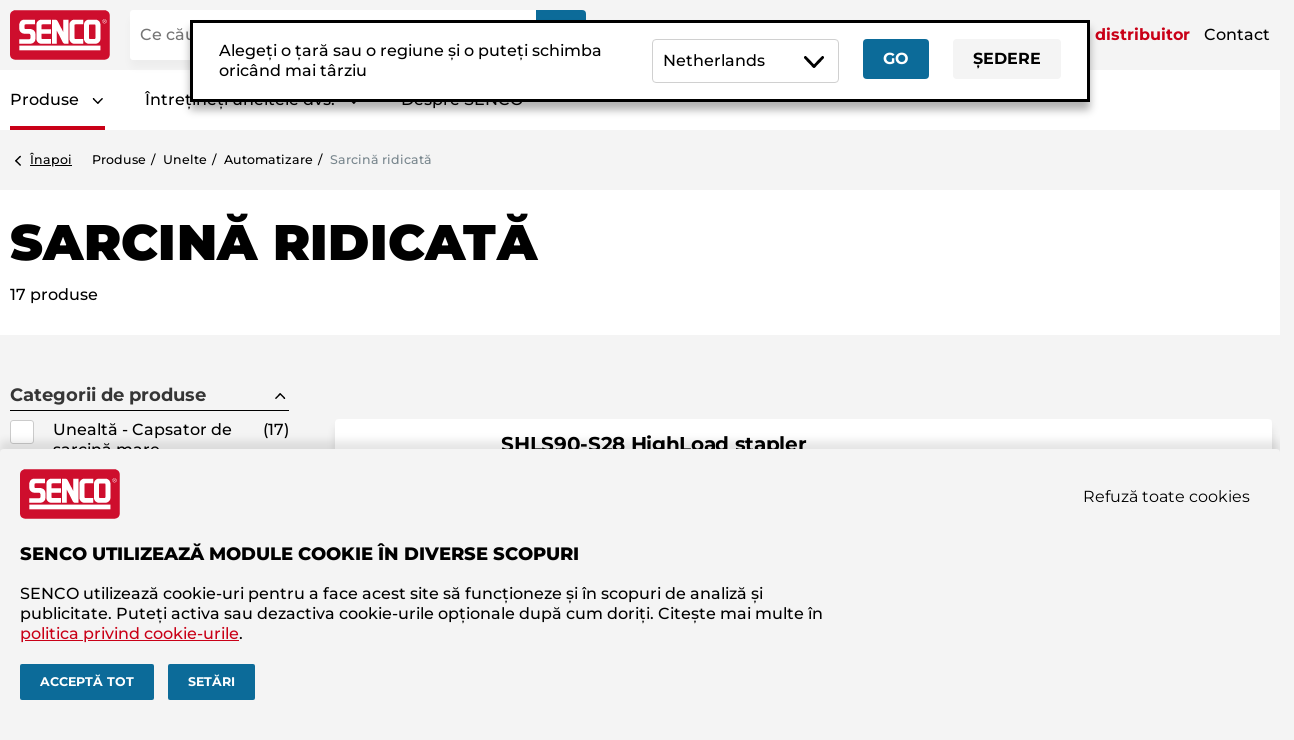

--- FILE ---
content_type: text/html;charset=UTF-8
request_url: https://www.senco.ro/ro/produse/unelte/automatizare/l/sarcina-ridicata
body_size: 17972
content:
<!DOCTYPE html><html lang="ro"><head>
  <meta charset="utf-8">
  <meta name="viewport" content="width=device-width, initial-scale=1">
  <link rel="stylesheet" href="/webfiles/1765295559101/css/vendors.css?v=2025-04-14" type="text/css">
  <link rel="stylesheet" href="/webfiles/1765295559101/css/main.css?v=2025-04-14" type="text/css">
  <link rel="stylesheet" href="/webfiles/1765295559101/css/theme-senco.css?v=2025-04-14" type="text/css">
  <link rel="shortcut icon" href="/webfiles/1765295559101/themes/senco/images/favicon.png?v=2025-04-14" type="image/png">
    
    <meta rel="x-prerender-render-id" content="18246e95-22c8-4d62-b889-399df0acb455" />
			<meta rel="x-prerender-render-at" content="2026-01-13T20:48:48.595Z" /><meta rel="x-prerender-request-id" content="e6b1095f-fbed-4650-8e7b-2262dfba9478" />
      		<meta rel="x-prerender-request-at" content="2026-01-20T09:27:58.750Z" /></head><body data-product-type="PRODUCT_TYPE_MASTER_V2"><var id="cloudflare-image-options" class="is-hidden" data-image-main="https://assets.kyocera.digital/cdn-cgi/image/quality=100,width=620,height=620/" data-image-original="https://assets.kyocera.digital/cdn-cgi/image/quality=100/" data-image-thumbnail="https://assets.kyocera.digital/cdn-cgi/image/quality=100,width=150,height=150/" data-image-placeholder-main="/binaries/content/gallery/product-images/PLACEHOLDER/PLACEHOLDER/sencoemea:productMain" data-image-placeholder-original="/binaries/content/gallery/product-images/PLACEHOLDER/PLACEHOLDER/hippogallery:original" data-image-placeholder-thumbnail="/binaries/content/gallery/product-images/PLACEHOLDER/PLACEHOLDER/sencoemea:productThumbnail" data-context-path="/ro">
    </var>
  
  <link crossorigin="" href="https://6LM2TAWX31-dsn.algolia.net" rel="preconnect">
  <meta name="theme-color" media="(prefers-color-scheme: light)" content="#c90017">
  <meta name="theme-color" media="(prefers-color-scheme: dark)" content="#646e75">
<title>Sarcină ridicată – SENCO</title>
<meta name="description" content="Căutați un capsator eficient? Uneltele SENCO pentru sarcini grele sunt create pentru instalarea pe linii automatizate.">
<script type="application/ld+json">
//<![CDATA[

    {"url":"http://www.senco.ro/site/ro/produse/unelte/automatizare/l/sarcina-ridicata","name":"Sarcină ridicată","@context":"https://schema.org","@type":"ItemList"}
  
//]]>
</script>
<link rel="canonical" href="https://www.senco.ro/ro/produse/unelte/automatizare/l/sarcina-ridicata">








  <dialog class="fragment fragment--country-selector fragment--modal" id="country-selector" data-country-code="ro" open="open">
    <div class="wrapper">
      <div class="columns is-vcentered is-multiline">
        <div class="column is-12-tablet is-5-desktop is-6-widescreen">
          <p>Alegeți o țară sau o regiune și o puteți schimba oricând mai târziu</p>
        </div>
        <div class="column">
          <div class="columns">
            <div class="column">
              <div class="component--form eforms-field">
                <div class="formselect-wrapper">
                  <select class="country-selector--countries" data-detected-country="nl">
                      <option data-url="https://www.senco.nl/nl?bcs=1" value="nl" selected="selected">
                        Netherlands
                      </option>
                      <option data-url="https://www.senco.be/be-nl?bcs=1" value="be">
                        Belgium
                      </option>
                      <option data-url="https://www.senco.be/be-fr?bcs=1" value="be">
                        Belgique
                      </option>
                      <option data-url="https://www.senco.fr/fr?bcs=1" value="fr">
                        France
                      </option>
                      <option data-url="https://www.senco.co.uk/en?bcs=1" value="uk">
                        United Kingdom
                      </option>
                      <option data-url="https://www.senco.fi/fi?bcs=1" value="fi">
                        Finland
                      </option>
                      <option data-url="https://www.senco.se/sv?bcs=1" value="se">
                        Sweden
                      </option>
                      <option data-url="https://www.senco.no/no?bcs=1" value="no">
                        Norway
                      </option>
                      <option data-url="https://www.senco.hu/hu?bcs=1" value="hu">
                        Hungary
                      </option>
                      <option data-url="https://www.senco.dk/da/?bcs=1" value="dk">
                        Denmark
                      </option>
                      <option data-url="https://www.senco.de/de/?bcs=1" value="de">
                        Germany
                      </option>
                      <option data-url="https://www.senco.cz/cs/?bcs=1" value="cz">
                        Czech republic
                      </option>
                      <option data-url="https://www.senco.sk/sk/?bcs=1" value="sk">
                        Slovakia
                      </option>
                      <option data-url="https://www.senco.ee/et/?bcs=1" value="ee">
                        Estonia
                      </option>
                      <option data-url="https://www.senco.lv/lv?bcs=1" value="lv">
                        Latvia
                      </option>
                      <option data-url="https://wwwsenco.lt/lt?bcs=1" value="lt">
                        Lithuania
                      </option>
                      <option data-url="https://www.senco.ro/ro?bcs=1" value="ro">
                        Romania
                      </option>
                      <option data-url="https://www.senco.at/de?bcs=1" value="at">
                        Austria
                      </option>
                      <option data-url="https://www.senco.ch/ch-de?bcs=1" value="ch">
                        Switzerland
                      </option>
                  </select>
                </div>
              </div>
            </div>
            <div class="column is-narrow is-justify-content-flex-end">
              <div class="columns is-mobile">
                <div class="column">
                  <a class="country-selector--submit button is-secondary" href="https://www.senco.nl/nl?bcs=1">Go</a>
                </div>
                <div class="column">
                  <a class="country-selector--cancel button" href="/ro/produse/unelte/automatizare/l/sarcina-ridicata?bcs=1">
                    Ședere
                  </a>
                </div>
              </div>
            </div>
          </div>
        </div>
      </div>
    </div>
  </dialog>



<header class="container--site-header has-dark-links">
  <input id="hamburger" class="is-hidden" name="hamburger" type="checkbox">
  <input id="language-selector" class="is-hidden" name="language-selector" type="checkbox">







  <div class="wrapper wrapper-header">
    <div class="site-header__logo">
      <a href="/ro" title="senco">
        <img src="/webfiles/1765295559101/themes/senco/images/logo.svg?v=2025-04-14">
      </a>
    </div>

      <div class="site-header__search">


<div id="search" data-placeholder="Ce căutați?" data-search-path="/ro/cautare" data-contextpath="/ro">
<div class="aa-Autocomplete" role="combobox" aria-expanded="false" aria-haspopup="listbox" aria-labelledby="autocomplete-0-label"><form class="aa-Form" action="" novalidate="" role="search"><div class="aa-InputWrapperPrefix"><label class="aa-Label" for="autocomplete-0-input" id="autocomplete-0-label"><button class="aa-SubmitButton" type="submit" title="Submit"><svg class="aa-SubmitIcon" viewBox="0 0 24 24" width="20" height="20" fill="currentColor"><path d="M16.041 15.856c-0.034 0.026-0.067 0.055-0.099 0.087s-0.060 0.064-0.087 0.099c-1.258 1.213-2.969 1.958-4.855 1.958-1.933 0-3.682-0.782-4.95-2.050s-2.050-3.017-2.050-4.95 0.782-3.682 2.050-4.95 3.017-2.050 4.95-2.050 3.682 0.782 4.95 2.050 2.050 3.017 2.050 4.95c0 1.886-0.745 3.597-1.959 4.856zM21.707 20.293l-3.675-3.675c1.231-1.54 1.968-3.493 1.968-5.618 0-2.485-1.008-4.736-2.636-6.364s-3.879-2.636-6.364-2.636-4.736 1.008-6.364 2.636-2.636 3.879-2.636 6.364 1.008 4.736 2.636 6.364 3.879 2.636 6.364 2.636c2.125 0 4.078-0.737 5.618-1.968l3.675 3.675c0.391 0.391 1.024 0.391 1.414 0s0.391-1.024 0-1.414z"></path></svg></button></label><div class="aa-LoadingIndicator" hidden=""><svg class="aa-LoadingIcon" viewBox="0 0 100 100" width="20" height="20"><circle cx="50" cy="50" fill="none" r="35" stroke="currentColor" stroke-dasharray="164.93361431346415 56.97787143782138" stroke-width="6">
  <animateTransform attributeName="transform" type="rotate" repeatCount="indefinite" dur="1s" values="0 50 50;90 50 50;180 50 50;360 50 50" keyTimes="0;0.40;0.65;1"></animateTransform>
</circle></svg></div></div><div class="aa-InputWrapper"><input class="aa-Input placeholder-shown" aria-autocomplete="both" aria-labelledby="autocomplete-0-label" id="autocomplete-0-input" autocomplete="off" autocorrect="off" autocapitalize="off" enterkeyhint="search" spellcheck="false" placeholder="Ce căutați?" maxlength="512" type="search"></div><div class="aa-InputWrapperSuffix"><button class="aa-ClearButton" type="reset" title="Clear" hidden=""><svg class="aa-ClearIcon" viewBox="0 0 24 24" width="18" height="18" fill="currentColor"><path d="M5.293 6.707l5.293 5.293-5.293 5.293c-0.391 0.391-0.391 1.024 0 1.414s1.024 0.391 1.414 0l5.293-5.293 5.293 5.293c0.391 0.391 1.024 0.391 1.414 0s0.391-1.024 0-1.414l-5.293-5.293 5.293-5.293c0.391-0.391 0.391-1.024 0-1.414s-1.024-0.391-1.414 0l-5.293 5.293-5.293-5.293c-0.391-0.391-1.024-0.391-1.414 0s-0.391 1.024 0 1.414z"></path></svg></button></div></form></div></div>

      </div>

    <div class="site-header__meta-nav is-hidden-touch">



<ul class="meta-nav is-unstyled">
      <li>
        <a href="/ro/gasiti-un-distribuitor" title="Găsiți un distribuitor">Găsiți un distribuitor</a>
      </li>
      <li>
        <a href="/ro/contact" title="Contact">Contact</a>
      </li>
</ul>
    </div>

    <div class="site-header__icons-nav is-hidden-desktop">


<ul class="icons-nav is-horizontal">
  <li>
    <a href="/ro/gasiti-un-distribuitor" title="">
      <svg height="30" width="30" xmlns="http://www.w3.org/2000/svg">
        <title></title>
        <use xmlns:xlink="http://www.w3.org/1999/xlink" xlink:href="#icon--location--black"></use>
      </svg>
    </a>
  </li>
  <li>
    <a href="/ro/contact" title="">
      <svg height="30" width="30" xmlns="http://www.w3.org/2000/svg">
        <title></title>
        <use xmlns:xlink="http://www.w3.org/1999/xlink" xlink:href="#icon--contact--black"></use>
      </svg>
    </a>
  </li>
  <li class="is-hamburger">
    <label class="hamburger" for="hamburger">
      <span class="hamburger-box">
        <span class="hamburger-inner"></span>
      </span>
    </label>
  </li>
</ul>
    </div>
  </div>

  <nav class="site-header__main-nav is-hidden-touch">

    <div class="container">


    </div>

    <div class="wrapper">



  <ol class="main-nav is-unstyled ">
        <!-- if products == hide -->
        <li class="main-nav-li is-current">
              <a class="is-main-navigation-item has-child-navigation-items" title="Produse">Produse</a>
              <nav class="is-child-navigation">
                <ol class="is-unstyled">
                  <li class="is-hidden-desktop">
                    <a class="is-back-link has-main-nav-as-parent" title="Înapoi">Înapoi</a>
                  </li>
                      <li class="">
                            <a class="has-child-navigation-items" title="Unelte">Unelte</a>
                            <nav class="is-child-navigation">
                              <ol class="is-unstyled">
                                <li class="is-hidden-desktop">
                                  <a class="is-back-link" title="Înapoi">Înapoi</a>
                                </li>
                                <li class="has-child-navigation-heading">
                                  <a href="/ro/produse/c/unelte" title="Unelte">Unelte</a>
                                </li>
                                    <li class="">
                                          <a class="has-child-navigation-items" title="Pistoale pentru bătut cuie">Pistoale pentru bătut cuie</a>
                                          <nav class="is-child-navigation">
                                            <ol class="is-unstyled">
                                              <li class="is-hidden-desktop">
                                                <a class="is-back-link" title="Înapoi">Înapoi</a>
                                              </li>
                                              <li class="has-child-navigation-heading">
                                                <a href="/ro/produse/unelte/c/pistoale-pentru-batut-cuie" title="Pistoale pentru bătut cuie">Pistoale pentru bătut cuie</a>
                                              </li>
                                                  <li class="">
                                                    <a href="/ro/produse/unelte/pistoale-pentru-batut-cuie/l/pistoale-pentru-batut-cuie-cu-banda" title="Pistoale pentru bătut cuie cu bandă">Pistoale pentru bătut cuie cu bandă</a>
                                                  </li>
                                                  <li class="">
                                                    <a href="/ro/produse/unelte/pistoale-pentru-batut-cuie/l/cuie-fara-cap-si-dibluri" title="Cuie fără cap și dibluri">Cuie fără cap și dibluri</a>
                                                  </li>
                                                  <li class="">
                                                    <a href="/ro/produse/unelte/pistoale-pentru-batut-cuie/l/pistoale-pentru-batut-cuie-in-rola" title="Pistoale pentru bătut cuie în rolă">Pistoale pentru bătut cuie în rolă</a>
                                                  </li>
                                                  <li class="">
                                                    <a href="/ro/produse/unelte/pistoale-pentru-batut-cuie/l/conectori-metalici" title="Conectori metalici">Conectori metalici</a>
                                                  </li>
                                                  <li class="">
                                                    <a href="/ro/produse/unelte/pistoale-pentru-batut-cuie/l/pistoale-pentru-batut-cuie-in-beton" title="Pistoale pentru bătut cuie în beton">Pistoale pentru bătut cuie în beton</a>
                                                  </li>
                                            </ol>
                                          </nav>
                                    </li>
                                    <li class="">
                                          <a class="has-child-navigation-items" title="Capsatoare">Capsatoare</a>
                                          <nav class="is-child-navigation">
                                            <ol class="is-unstyled">
                                              <li class="is-hidden-desktop">
                                                <a class="is-back-link" title="Înapoi">Înapoi</a>
                                              </li>
                                              <li class="has-child-navigation-heading">
                                                <a href="/ro/produse/unelte/c/capsatoare" title="Capsatoare">Capsatoare</a>
                                              </li>
                                                  <li class="">
                                                    <a href="/ro/produse/unelte/capsatoare/l/capsatoare-pentru-capse-moi" title="Capsatoare pentru capse moi">Capsatoare pentru capse moi</a>
                                                  </li>
                                                  <li class="">
                                                    <a href="/ro/produse/unelte/capsatoare/l/capsatoare-pentru-capse-medii" title="Capsatoare pentru capse medii">Capsatoare pentru capse medii</a>
                                                  </li>
                                                  <li class="">
                                                    <a href="/ro/produse/unelte/capsatoare/l/capsatoare-pentru-capse-dure" title="Capsatoare pentru capse dure">Capsatoare pentru capse dure</a>
                                                  </li>
                                                  <li class="">
                                                    <a href="/ro/produse/unelte/capsatoare/l/capsatoare-pentru-carton" title="Capsatoare pentru carton">Capsatoare pentru carton</a>
                                                  </li>
                                                  <li class="">
                                                    <a href="/ro/produse/unelte/capsatoare/l/capsatoare-cu-cleme-de-fixare" title="Capsatoare cu cleme de fixare">Capsatoare cu cleme de fixare</a>
                                                  </li>
                                            </ol>
                                          </nav>
                                    </li>
                                    <li class="">
                                          <a class="has-child-navigation-items" title="Șurubelnițe și bormașini">Șurubelnițe și bormașini</a>
                                          <nav class="is-child-navigation">
                                            <ol class="is-unstyled">
                                              <li class="is-hidden-desktop">
                                                <a class="is-back-link" title="Înapoi">Înapoi</a>
                                              </li>
                                              <li class="has-child-navigation-heading">
                                                <a href="/ro/produse/unelte/c/surubelnite-si-bormasini" title="Șurubelnițe și bormașini">Șurubelnițe și bormașini</a>
                                              </li>
                                                  <li class="">
                                                    <a href="/ro/produse/unelte/surubelnite-si-bormasini/l/surubelnite-cu-alimentare-automata" title="Șurubelnițe cu alimentare automată">Șurubelnițe cu alimentare automată</a>
                                                  </li>
                                                  <li class="">
                                                    <a href="/ro/produse/unelte/surubelnite-si-bormasini/l/surubelnite-pneumatice" title="Șurubelnițe pneumatice">Șurubelnițe pneumatice</a>
                                                  </li>
                                            </ol>
                                          </nav>
                                    </li>
                                    <li class="">
                                          <a class="has-child-navigation-items" title="Automatizare">Automatizare</a>
                                          <nav class="is-child-navigation">
                                            <ol class="is-unstyled">
                                              <li class="is-hidden-desktop">
                                                <a class="is-back-link" title="Înapoi">Înapoi</a>
                                              </li>
                                              <li class="has-child-navigation-heading">
                                                <a href="/ro/produse/unelte/c/automatizare" title="Automatizare">Automatizare</a>
                                              </li>
                                                  <li class="is-current">
                                                    <a href="/ro/produse/unelte/automatizare/l/sarcina-ridicata" title="Sarcină ridicată">Sarcină ridicată</a>
                                                  </li>
                                                  <li class="">
                                                    <a href="/ro/produse/unelte/automatizare/l/seria-smart" title="Seria Smart">Seria Smart</a>
                                                  </li>
                                            </ol>
                                          </nav>
                                    </li>
                                    <li class="">
                                              <a href="/ro/produse/unelte/l/alte-unelte" title="Alte unelte" target="">Alte unelte</a>
                                    </li>
                              </ol>
                            </nav>
                      </li>
                      <li class="">
                            <a class="has-child-navigation-items" title="Compresoare">Compresoare</a>
                            <nav class="is-child-navigation">
                              <ol class="is-unstyled">
                                <li class="is-hidden-desktop">
                                  <a class="is-back-link" title="Înapoi">Înapoi</a>
                                </li>
                                <li class="has-child-navigation-heading">
                                  <a href="/ro/produse/c/compresoare" title="Compresoare">Compresoare</a>
                                </li>
                                    <li class="">
                                              <a href="/ro/produse/compresoare/l/compresor" title="Compresor" target="">Compresor</a>
                                    </li>
                              </ol>
                            </nav>
                      </li>
                      <li class="">
                            <a class="has-child-navigation-items" title="Elemente de fixare">Elemente de fixare</a>
                            <nav class="is-child-navigation">
                              <ol class="is-unstyled">
                                <li class="is-hidden-desktop">
                                  <a class="is-back-link" title="Înapoi">Înapoi</a>
                                </li>
                                <li class="has-child-navigation-heading">
                                  <a href="/ro/produse/c/elemente-de-fixare" title="Elemente de fixare">Elemente de fixare</a>
                                </li>
                                    <li class="">
                                          <a class="has-child-navigation-items" title="Cuie">Cuie</a>
                                          <nav class="is-child-navigation">
                                            <ol class="is-unstyled">
                                              <li class="is-hidden-desktop">
                                                <a class="is-back-link" title="Înapoi">Înapoi</a>
                                              </li>
                                              <li class="has-child-navigation-heading">
                                                <a href="/ro/produse/elemente-de-fixare/c/cuie" title="Cuie">Cuie</a>
                                              </li>
                                                  <li class="">
                                                    <a href="/ro/produse/elemente-de-fixare/cuie/l/cuie-in-banda" title="Cuie în bandă">Cuie în bandă</a>
                                                  </li>
                                                  <li class="">
                                                    <a href="/ro/produse/elemente-de-fixare/cuie/l/cuie-fara-cap-si-pini" title="Cuie fără cap și pini">Cuie fără cap și pini</a>
                                                  </li>
                                                  <li class="">
                                                    <a href="/ro/produse/elemente-de-fixare/cuie/l/cuie-in-rola" title="Cuie în rolă">Cuie în rolă</a>
                                                  </li>
                                                  <li class="">
                                                    <a href="/ro/produse/elemente-de-fixare/cuie/l/cuie-conectoare-metalice" title="Cuie conectoare metalice">Cuie conectoare metalice</a>
                                                  </li>
                                                  <li class="">
                                                    <a href="/ro/produse/elemente-de-fixare/cuie/l/cuie-pentru-beton-si-otel" title="Cuie pentru beton și oțel">Cuie pentru beton și oțel</a>
                                                  </li>
                                            </ol>
                                          </nav>
                                    </li>
                                    <li class="">
                                          <a class="has-child-navigation-items" title="Capse">Capse</a>
                                          <nav class="is-child-navigation">
                                            <ol class="is-unstyled">
                                              <li class="is-hidden-desktop">
                                                <a class="is-back-link" title="Înapoi">Înapoi</a>
                                              </li>
                                              <li class="has-child-navigation-heading">
                                                <a href="/ro/produse/elemente-de-fixare/c/capse" title="Capse">Capse</a>
                                              </li>
                                                  <li class="">
                                                    <a href="/ro/produse/elemente-de-fixare/capse/l/capse-din-sarma-fina" title="Capse din sârmă fină">Capse din sârmă fină</a>
                                                  </li>
                                                  <li class="">
                                                    <a href="/ro/produse/elemente-de-fixare/capse/l/capse-de-sarma-medii" title="Capse de sârmă medii">Capse de sârmă medii</a>
                                                  </li>
                                                  <li class="">
                                                    <a href="/ro/produse/elemente-de-fixare/capse/l/capse-cu-sarma-pentru-sarcini-grele" title="Capse cu sârmă pentru sarcini grele">Capse cu sârmă pentru sarcini grele</a>
                                                  </li>
                                                  <li class="">
                                                    <a href="/ro/produse/elemente-de-fixare/capse/l/capse-pentru-carton" title="Capse pentru carton">Capse pentru carton</a>
                                                  </li>
                                            </ol>
                                          </nav>
                                    </li>
                                    <li class="">
                                          <a class="has-child-navigation-items" title="Șuruburi">Șuruburi</a>
                                          <nav class="is-child-navigation">
                                            <ol class="is-unstyled">
                                              <li class="is-hidden-desktop">
                                                <a class="is-back-link" title="Înapoi">Înapoi</a>
                                              </li>
                                              <li class="has-child-navigation-heading">
                                                <a href="/ro/produse/elemente-de-fixare/c/suruburi" title="Șuruburi">Șuruburi</a>
                                              </li>
                                                  <li class="">
                                                    <a href="/ro/produse/elemente-de-fixare/suruburi/l/suruburi-set" title="Șuruburi set">Șuruburi set</a>
                                                  </li>
                                                  <li class="">
                                                    <a href="/ro/produse/elemente-de-fixare/suruburi/l/suruburi-vrac" title="Șuruburi vrac">Șuruburi vrac</a>
                                                  </li>
                                            </ol>
                                          </nav>
                                    </li>
                                    <li class="">
                                              <a href="/ro/produse/elemente-de-fixare/l/alte-elemente-de-fixare" title="Alte elemente de fixare" target="">Alte elemente de fixare</a>
                                    </li>
                              </ol>
                            </nav>
                      </li>
                      <li class="">
                            <a class="has-child-navigation-items" title="Accesorii">Accesorii</a>
                            <nav class="is-child-navigation">
                              <ol class="is-unstyled">
                                <li class="is-hidden-desktop">
                                  <a class="is-back-link" title="Înapoi">Înapoi</a>
                                </li>
                                <li class="has-child-navigation-heading">
                                  <a href="/ro/produse/c/accesorii" title="Accesorii">Accesorii</a>
                                </li>
                                    <li class="">
                                          <a class="has-child-navigation-items" title="Accesorii pentru unelte">Accesorii pentru unelte</a>
                                          <nav class="is-child-navigation">
                                            <ol class="is-unstyled">
                                              <li class="is-hidden-desktop">
                                                <a class="is-back-link" title="Înapoi">Înapoi</a>
                                              </li>
                                              <li class="has-child-navigation-heading">
                                                <a href="/ro/produse/accesorii/c/accesorii-pentru-unelte" title="Accesorii pentru unelte">Accesorii pentru unelte</a>
                                              </li>
                                                  <li class="">
                                                    <a href="/ro/produse/accesorii/accesorii-pentru-unelte/l/ulei" title="Ulei">Ulei</a>
                                                  </li>
                                                  <li class="">
                                                    <a href="/ro/produse/accesorii/accesorii-pentru-unelte/l/gaz" title="Gaz">Gaz</a>
                                                  </li>
                                            </ol>
                                          </nav>
                                    </li>
                                    <li class="">
                                          <a class="has-child-navigation-items" title="Baterii și încărcătoare">Baterii și încărcătoare</a>
                                          <nav class="is-child-navigation">
                                            <ol class="is-unstyled">
                                              <li class="is-hidden-desktop">
                                                <a class="is-back-link" title="Înapoi">Înapoi</a>
                                              </li>
                                              <li class="has-child-navigation-heading">
                                                <a href="/ro/produse/accesorii/c/baterii-si-incarcatoare" title="Baterii și încărcătoare">Baterii și încărcătoare</a>
                                              </li>
                                                  <li class="">
                                                    <a href="/ro/produse/accesorii/baterii-si-incarcatoare/l/baterii" title="Baterii">Baterii</a>
                                                  </li>
                                                  <li class="">
                                                    <a href="/ro/produse/accesorii/baterii-si-incarcatoare/l/incarcatoare" title="Încărcătoare">Încărcătoare</a>
                                                  </li>
                                            </ol>
                                          </nav>
                                    </li>
                                    <li class="">
                                          <a class="has-child-navigation-items" title="Aer comprimat">Aer comprimat</a>
                                          <nav class="is-child-navigation">
                                            <ol class="is-unstyled">
                                              <li class="is-hidden-desktop">
                                                <a class="is-back-link" title="Înapoi">Înapoi</a>
                                              </li>
                                              <li class="has-child-navigation-heading">
                                                <a href="/ro/produse/accesorii/c/aer-comprimat" title="Aer comprimat">Aer comprimat</a>
                                              </li>
                                                  <li class="">
                                                    <a href="/ro/produse/accesorii/aer-comprimat/l/cuple-rapide" title="Cuple rapide">Cuple rapide</a>
                                                  </li>
                                                  <li class="">
                                                    <a href="/ro/produse/accesorii/aer-comprimat/l/furtunuri-si-tamburi" title="Furtunuri și tamburi">Furtunuri și tamburi</a>
                                                  </li>
                                            </ol>
                                          </nav>
                                    </li>
                                    <li class="">
                                          <a class="has-child-navigation-items" title="Accesorii șurub">Accesorii șurub</a>
                                          <nav class="is-child-navigation">
                                            <ol class="is-unstyled">
                                              <li class="is-hidden-desktop">
                                                <a class="is-back-link" title="Înapoi">Înapoi</a>
                                              </li>
                                              <li class="has-child-navigation-heading">
                                                <a href="/ro/produse/accesorii/c/accesorii-surub" title="Accesorii șurub">Accesorii șurub</a>
                                              </li>
                                                  <li class="">
                                                    <a href="/ro/produse/accesorii/accesorii-surub/l/biti" title="Biți">Biți</a>
                                                  </li>
                                                  <li class="">
                                                    <a href="/ro/produse/accesorii/accesorii-surub/l/atasamente-masini-de-insurubat-automate" title="Atașamente mașini de însurubat automate">Atașamente mașini de însurubat automate</a>
                                                  </li>
                                            </ol>
                                          </nav>
                                    </li>
                                    <li class="">
                                              <a href="/ro/produse/accesorii/l/alte-accesorii" title="Alte accesorii" target="">Alte accesorii</a>
                                    </li>
                              </ol>
                            </nav>
                      </li>
                </ol>
              </nav>
        </li>
        <!-- if products == hide -->
        <li class="main-nav-li ">
              <a class="is-main-navigation-item has-child-navigation-items" title="Întrețineți uneltele dvs.">Întrețineți uneltele dvs.</a>
              <nav class="is-child-navigation">
                <ol class="is-unstyled">
                  <li class="is-hidden-desktop">
                    <a class="is-back-link has-main-nav-as-parent" title="Înapoi">Înapoi</a>
                  </li>
                      <li class="">
                                <a href="/ro/date-tehnice" title="Date tehnice" target="_self">Date tehnice</a>
                      </li>
                      <li class="">
                                <a href="/ro/produse-din-serie-inchisa" title="Produse din serie închisă" target="_self">Produse din serie închisă</a>
                      </li>
                </ol>
              </nav>
        </li>
        <!-- if products == hide -->
        <li class="main-nav-li ">
                  <a href="/ro/despre-noi" title="Despre SENCO" target="_self">Despre SENCO</a>
        </li>
  </ol>

    </div>
  </nav>

  <div class="site-header__hamburger-nav is-hidden-desktop">


<aside class="hamburger-nav">




  <div class="container--category-tiles">
  <article class="category-tile">
    <a href="/ro/produse/c/unelte" title="Unelte">
      <figure class="category-figure">
        <img src="https://assets.kyocera.digital/cdn-cgi/image/quality%3D100%2Cwidth%3D620%2Cheight%3D620/https%3A//asset.productmarketingcloud.com/api/assetstorage/4647_bceff532-4199-4055-8714-4348fc342f52/LargePng?v=2025-04-14" loading="lazy" alt="thumbnail_home-page_Tools.psd">
        <figcaption>
          <p class="copy-caps">Unelte</p>
        </figcaption>
      </figure>
    </a>
  </article>
  <article class="category-tile">
    <a href="/ro/produse/c/compresoare" title="Compresoare">
      <figure class="category-figure">
        <img src="https://assets.kyocera.digital/cdn-cgi/image/quality%3D100%2Cwidth%3D620%2Cheight%3D620/https%3A//asset.productmarketingcloud.com/api/assetstorage/4647_9f3ff4b9-6ab5-46c0-8025-a6351a889d30/LargePng?v=2025-04-14" loading="lazy" alt="thumbnail_home-page_Compressors.psd">
        <figcaption>
          <p class="copy-caps">Compresoare</p>
        </figcaption>
      </figure>
    </a>
  </article>
  <article class="category-tile">
    <a href="/ro/produse/c/elemente-de-fixare" title="Elemente de fixare">
      <figure class="category-figure">
        <img src="https://assets.kyocera.digital/cdn-cgi/image/quality%3D100%2Cwidth%3D620%2Cheight%3D620/https%3A//asset.productmarketingcloud.com/api/assetstorage/4647_1d52e552-5e58-4f0e-bc7f-3c96e7c3057b/LargePng?v=2025-04-14" loading="lazy" alt="thumbnail_home-page_fasteners.psd">
        <figcaption>
          <p class="copy-caps">Elemente de fixare</p>
        </figcaption>
      </figure>
    </a>
  </article>
  <article class="category-tile">
    <a href="/ro/produse/c/accesorii" title="Accesorii">
      <figure class="category-figure">
        <img src="https://assets.kyocera.digital/cdn-cgi/image/quality%3D100%2Cwidth%3D620%2Cheight%3D620/https%3A//asset.productmarketingcloud.com/api/assetstorage/4647_569e2a0e-a5fa-4d90-bfbc-c14b97b650a7/LargePng?v=2025-04-14" loading="lazy" alt="thumbnail_home-page_accessories.psd">
        <figcaption>
          <p class="copy-caps">Accesorii</p>
        </figcaption>
      </figure>
    </a>
  </article>
  </div>





  <ol class="main-nav is-unstyled ">
        <!-- if products == hide -->
        <li class="main-nav-li ">
              <a class="is-main-navigation-item has-child-navigation-items" title="Produse">Produse</a>
              <nav class="is-child-navigation">
                <ol class="is-unstyled">
                  <li class="is-hidden-desktop">
                    <a class="is-back-link has-main-nav-as-parent" title="Înapoi">Înapoi</a>
                  </li>
                      <li class="">
                            <a class="has-child-navigation-items" title="Unelte">Unelte</a>
                            <nav class="is-child-navigation">
                              <ol class="is-unstyled">
                                <li class="is-hidden-desktop">
                                  <a class="is-back-link" title="Înapoi">Înapoi</a>
                                </li>
                                <li class="has-child-navigation-heading">
                                  <a href="/ro/produse/c/unelte" title="Unelte">Unelte</a>
                                </li>
                                    <li class="">
                                          <a class="has-child-navigation-items" title="Pistoale pentru bătut cuie">Pistoale pentru bătut cuie</a>
                                          <nav class="is-child-navigation">
                                            <ol class="is-unstyled">
                                              <li class="is-hidden-desktop">
                                                <a class="is-back-link" title="Înapoi">Înapoi</a>
                                              </li>
                                              <li class="has-child-navigation-heading">
                                                <a href="/ro/produse/unelte/c/pistoale-pentru-batut-cuie" title="Pistoale pentru bătut cuie">Pistoale pentru bătut cuie</a>
                                              </li>
                                                  <li class="">
                                                    <a href="/ro/produse/unelte/pistoale-pentru-batut-cuie/l/pistoale-pentru-batut-cuie-cu-banda" title="Pistoale pentru bătut cuie cu bandă">Pistoale pentru bătut cuie cu bandă</a>
                                                  </li>
                                                  <li class="">
                                                    <a href="/ro/produse/unelte/pistoale-pentru-batut-cuie/l/cuie-fara-cap-si-dibluri" title="Cuie fără cap și dibluri">Cuie fără cap și dibluri</a>
                                                  </li>
                                                  <li class="">
                                                    <a href="/ro/produse/unelte/pistoale-pentru-batut-cuie/l/pistoale-pentru-batut-cuie-in-rola" title="Pistoale pentru bătut cuie în rolă">Pistoale pentru bătut cuie în rolă</a>
                                                  </li>
                                                  <li class="">
                                                    <a href="/ro/produse/unelte/pistoale-pentru-batut-cuie/l/conectori-metalici" title="Conectori metalici">Conectori metalici</a>
                                                  </li>
                                                  <li class="">
                                                    <a href="/ro/produse/unelte/pistoale-pentru-batut-cuie/l/pistoale-pentru-batut-cuie-in-beton" title="Pistoale pentru bătut cuie în beton">Pistoale pentru bătut cuie în beton</a>
                                                  </li>
                                            </ol>
                                          </nav>
                                    </li>
                                    <li class="">
                                          <a class="has-child-navigation-items" title="Capsatoare">Capsatoare</a>
                                          <nav class="is-child-navigation">
                                            <ol class="is-unstyled">
                                              <li class="is-hidden-desktop">
                                                <a class="is-back-link" title="Înapoi">Înapoi</a>
                                              </li>
                                              <li class="has-child-navigation-heading">
                                                <a href="/ro/produse/unelte/c/capsatoare" title="Capsatoare">Capsatoare</a>
                                              </li>
                                                  <li class="">
                                                    <a href="/ro/produse/unelte/capsatoare/l/capsatoare-pentru-capse-moi" title="Capsatoare pentru capse moi">Capsatoare pentru capse moi</a>
                                                  </li>
                                                  <li class="">
                                                    <a href="/ro/produse/unelte/capsatoare/l/capsatoare-pentru-capse-medii" title="Capsatoare pentru capse medii">Capsatoare pentru capse medii</a>
                                                  </li>
                                                  <li class="">
                                                    <a href="/ro/produse/unelte/capsatoare/l/capsatoare-pentru-capse-dure" title="Capsatoare pentru capse dure">Capsatoare pentru capse dure</a>
                                                  </li>
                                                  <li class="">
                                                    <a href="/ro/produse/unelte/capsatoare/l/capsatoare-pentru-carton" title="Capsatoare pentru carton">Capsatoare pentru carton</a>
                                                  </li>
                                                  <li class="">
                                                    <a href="/ro/produse/unelte/capsatoare/l/capsatoare-cu-cleme-de-fixare" title="Capsatoare cu cleme de fixare">Capsatoare cu cleme de fixare</a>
                                                  </li>
                                            </ol>
                                          </nav>
                                    </li>
                                    <li class="">
                                          <a class="has-child-navigation-items" title="Șurubelnițe și bormașini">Șurubelnițe și bormașini</a>
                                          <nav class="is-child-navigation">
                                            <ol class="is-unstyled">
                                              <li class="is-hidden-desktop">
                                                <a class="is-back-link" title="Înapoi">Înapoi</a>
                                              </li>
                                              <li class="has-child-navigation-heading">
                                                <a href="/ro/produse/unelte/c/surubelnite-si-bormasini" title="Șurubelnițe și bormașini">Șurubelnițe și bormașini</a>
                                              </li>
                                                  <li class="">
                                                    <a href="/ro/produse/unelte/surubelnite-si-bormasini/l/surubelnite-cu-alimentare-automata" title="Șurubelnițe cu alimentare automată">Șurubelnițe cu alimentare automată</a>
                                                  </li>
                                                  <li class="">
                                                    <a href="/ro/produse/unelte/surubelnite-si-bormasini/l/surubelnite-pneumatice" title="Șurubelnițe pneumatice">Șurubelnițe pneumatice</a>
                                                  </li>
                                            </ol>
                                          </nav>
                                    </li>
                                    <li class="">
                                          <a class="has-child-navigation-items" title="Automatizare">Automatizare</a>
                                          <nav class="is-child-navigation">
                                            <ol class="is-unstyled">
                                              <li class="is-hidden-desktop">
                                                <a class="is-back-link" title="Înapoi">Înapoi</a>
                                              </li>
                                              <li class="has-child-navigation-heading">
                                                <a href="/ro/produse/unelte/c/automatizare" title="Automatizare">Automatizare</a>
                                              </li>
                                                  <li class="is-current">
                                                    <a href="/ro/produse/unelte/automatizare/l/sarcina-ridicata" title="Sarcină ridicată">Sarcină ridicată</a>
                                                  </li>
                                                  <li class="">
                                                    <a href="/ro/produse/unelte/automatizare/l/seria-smart" title="Seria Smart">Seria Smart</a>
                                                  </li>
                                            </ol>
                                          </nav>
                                    </li>
                                    <li class="">
                                              <a href="/ro/produse/unelte/l/alte-unelte" title="Alte unelte" target="">Alte unelte</a>
                                    </li>
                              </ol>
                            </nav>
                      </li>
                      <li class="">
                            <a class="has-child-navigation-items" title="Compresoare">Compresoare</a>
                            <nav class="is-child-navigation">
                              <ol class="is-unstyled">
                                <li class="is-hidden-desktop">
                                  <a class="is-back-link" title="Înapoi">Înapoi</a>
                                </li>
                                <li class="has-child-navigation-heading">
                                  <a href="/ro/produse/c/compresoare" title="Compresoare">Compresoare</a>
                                </li>
                                    <li class="">
                                              <a href="/ro/produse/compresoare/l/compresor" title="Compresor" target="">Compresor</a>
                                    </li>
                              </ol>
                            </nav>
                      </li>
                      <li class="">
                            <a class="has-child-navigation-items" title="Elemente de fixare">Elemente de fixare</a>
                            <nav class="is-child-navigation">
                              <ol class="is-unstyled">
                                <li class="is-hidden-desktop">
                                  <a class="is-back-link" title="Înapoi">Înapoi</a>
                                </li>
                                <li class="has-child-navigation-heading">
                                  <a href="/ro/produse/c/elemente-de-fixare" title="Elemente de fixare">Elemente de fixare</a>
                                </li>
                                    <li class="">
                                          <a class="has-child-navigation-items" title="Cuie">Cuie</a>
                                          <nav class="is-child-navigation">
                                            <ol class="is-unstyled">
                                              <li class="is-hidden-desktop">
                                                <a class="is-back-link" title="Înapoi">Înapoi</a>
                                              </li>
                                              <li class="has-child-navigation-heading">
                                                <a href="/ro/produse/elemente-de-fixare/c/cuie" title="Cuie">Cuie</a>
                                              </li>
                                                  <li class="">
                                                    <a href="/ro/produse/elemente-de-fixare/cuie/l/cuie-in-banda" title="Cuie în bandă">Cuie în bandă</a>
                                                  </li>
                                                  <li class="">
                                                    <a href="/ro/produse/elemente-de-fixare/cuie/l/cuie-fara-cap-si-pini" title="Cuie fără cap și pini">Cuie fără cap și pini</a>
                                                  </li>
                                                  <li class="">
                                                    <a href="/ro/produse/elemente-de-fixare/cuie/l/cuie-in-rola" title="Cuie în rolă">Cuie în rolă</a>
                                                  </li>
                                                  <li class="">
                                                    <a href="/ro/produse/elemente-de-fixare/cuie/l/cuie-conectoare-metalice" title="Cuie conectoare metalice">Cuie conectoare metalice</a>
                                                  </li>
                                                  <li class="">
                                                    <a href="/ro/produse/elemente-de-fixare/cuie/l/cuie-pentru-beton-si-otel" title="Cuie pentru beton și oțel">Cuie pentru beton și oțel</a>
                                                  </li>
                                            </ol>
                                          </nav>
                                    </li>
                                    <li class="">
                                          <a class="has-child-navigation-items" title="Capse">Capse</a>
                                          <nav class="is-child-navigation">
                                            <ol class="is-unstyled">
                                              <li class="is-hidden-desktop">
                                                <a class="is-back-link" title="Înapoi">Înapoi</a>
                                              </li>
                                              <li class="has-child-navigation-heading">
                                                <a href="/ro/produse/elemente-de-fixare/c/capse" title="Capse">Capse</a>
                                              </li>
                                                  <li class="">
                                                    <a href="/ro/produse/elemente-de-fixare/capse/l/capse-din-sarma-fina" title="Capse din sârmă fină">Capse din sârmă fină</a>
                                                  </li>
                                                  <li class="">
                                                    <a href="/ro/produse/elemente-de-fixare/capse/l/capse-de-sarma-medii" title="Capse de sârmă medii">Capse de sârmă medii</a>
                                                  </li>
                                                  <li class="">
                                                    <a href="/ro/produse/elemente-de-fixare/capse/l/capse-cu-sarma-pentru-sarcini-grele" title="Capse cu sârmă pentru sarcini grele">Capse cu sârmă pentru sarcini grele</a>
                                                  </li>
                                                  <li class="">
                                                    <a href="/ro/produse/elemente-de-fixare/capse/l/capse-pentru-carton" title="Capse pentru carton">Capse pentru carton</a>
                                                  </li>
                                            </ol>
                                          </nav>
                                    </li>
                                    <li class="">
                                          <a class="has-child-navigation-items" title="Șuruburi">Șuruburi</a>
                                          <nav class="is-child-navigation">
                                            <ol class="is-unstyled">
                                              <li class="is-hidden-desktop">
                                                <a class="is-back-link" title="Înapoi">Înapoi</a>
                                              </li>
                                              <li class="has-child-navigation-heading">
                                                <a href="/ro/produse/elemente-de-fixare/c/suruburi" title="Șuruburi">Șuruburi</a>
                                              </li>
                                                  <li class="">
                                                    <a href="/ro/produse/elemente-de-fixare/suruburi/l/suruburi-set" title="Șuruburi set">Șuruburi set</a>
                                                  </li>
                                                  <li class="">
                                                    <a href="/ro/produse/elemente-de-fixare/suruburi/l/suruburi-vrac" title="Șuruburi vrac">Șuruburi vrac</a>
                                                  </li>
                                            </ol>
                                          </nav>
                                    </li>
                                    <li class="">
                                              <a href="/ro/produse/elemente-de-fixare/l/alte-elemente-de-fixare" title="Alte elemente de fixare" target="">Alte elemente de fixare</a>
                                    </li>
                              </ol>
                            </nav>
                      </li>
                      <li class="">
                            <a class="has-child-navigation-items" title="Accesorii">Accesorii</a>
                            <nav class="is-child-navigation">
                              <ol class="is-unstyled">
                                <li class="is-hidden-desktop">
                                  <a class="is-back-link" title="Înapoi">Înapoi</a>
                                </li>
                                <li class="has-child-navigation-heading">
                                  <a href="/ro/produse/c/accesorii" title="Accesorii">Accesorii</a>
                                </li>
                                    <li class="">
                                          <a class="has-child-navigation-items" title="Accesorii pentru unelte">Accesorii pentru unelte</a>
                                          <nav class="is-child-navigation">
                                            <ol class="is-unstyled">
                                              <li class="is-hidden-desktop">
                                                <a class="is-back-link" title="Înapoi">Înapoi</a>
                                              </li>
                                              <li class="has-child-navigation-heading">
                                                <a href="/ro/produse/accesorii/c/accesorii-pentru-unelte" title="Accesorii pentru unelte">Accesorii pentru unelte</a>
                                              </li>
                                                  <li class="">
                                                    <a href="/ro/produse/accesorii/accesorii-pentru-unelte/l/ulei" title="Ulei">Ulei</a>
                                                  </li>
                                                  <li class="">
                                                    <a href="/ro/produse/accesorii/accesorii-pentru-unelte/l/gaz" title="Gaz">Gaz</a>
                                                  </li>
                                            </ol>
                                          </nav>
                                    </li>
                                    <li class="">
                                          <a class="has-child-navigation-items" title="Baterii și încărcătoare">Baterii și încărcătoare</a>
                                          <nav class="is-child-navigation">
                                            <ol class="is-unstyled">
                                              <li class="is-hidden-desktop">
                                                <a class="is-back-link" title="Înapoi">Înapoi</a>
                                              </li>
                                              <li class="has-child-navigation-heading">
                                                <a href="/ro/produse/accesorii/c/baterii-si-incarcatoare" title="Baterii și încărcătoare">Baterii și încărcătoare</a>
                                              </li>
                                                  <li class="">
                                                    <a href="/ro/produse/accesorii/baterii-si-incarcatoare/l/baterii" title="Baterii">Baterii</a>
                                                  </li>
                                                  <li class="">
                                                    <a href="/ro/produse/accesorii/baterii-si-incarcatoare/l/incarcatoare" title="Încărcătoare">Încărcătoare</a>
                                                  </li>
                                            </ol>
                                          </nav>
                                    </li>
                                    <li class="">
                                          <a class="has-child-navigation-items" title="Aer comprimat">Aer comprimat</a>
                                          <nav class="is-child-navigation">
                                            <ol class="is-unstyled">
                                              <li class="is-hidden-desktop">
                                                <a class="is-back-link" title="Înapoi">Înapoi</a>
                                              </li>
                                              <li class="has-child-navigation-heading">
                                                <a href="/ro/produse/accesorii/c/aer-comprimat" title="Aer comprimat">Aer comprimat</a>
                                              </li>
                                                  <li class="">
                                                    <a href="/ro/produse/accesorii/aer-comprimat/l/cuple-rapide" title="Cuple rapide">Cuple rapide</a>
                                                  </li>
                                                  <li class="">
                                                    <a href="/ro/produse/accesorii/aer-comprimat/l/furtunuri-si-tamburi" title="Furtunuri și tamburi">Furtunuri și tamburi</a>
                                                  </li>
                                            </ol>
                                          </nav>
                                    </li>
                                    <li class="">
                                          <a class="has-child-navigation-items" title="Accesorii șurub">Accesorii șurub</a>
                                          <nav class="is-child-navigation">
                                            <ol class="is-unstyled">
                                              <li class="is-hidden-desktop">
                                                <a class="is-back-link" title="Înapoi">Înapoi</a>
                                              </li>
                                              <li class="has-child-navigation-heading">
                                                <a href="/ro/produse/accesorii/c/accesorii-surub" title="Accesorii șurub">Accesorii șurub</a>
                                              </li>
                                                  <li class="">
                                                    <a href="/ro/produse/accesorii/accesorii-surub/l/biti" title="Biți">Biți</a>
                                                  </li>
                                                  <li class="">
                                                    <a href="/ro/produse/accesorii/accesorii-surub/l/atasamente-masini-de-insurubat-automate" title="Atașamente mașini de însurubat automate">Atașamente mașini de însurubat automate</a>
                                                  </li>
                                            </ol>
                                          </nav>
                                    </li>
                                    <li class="">
                                              <a href="/ro/produse/accesorii/l/alte-accesorii" title="Alte accesorii" target="">Alte accesorii</a>
                                    </li>
                              </ol>
                            </nav>
                      </li>
                </ol>
              </nav>
        </li>
        <!-- if products == hide -->
        <li class="main-nav-li ">
              <a class="is-main-navigation-item has-child-navigation-items" title="Întrețineți uneltele dvs.">Întrețineți uneltele dvs.</a>
              <nav class="is-child-navigation">
                <ol class="is-unstyled">
                  <li class="is-hidden-desktop">
                    <a class="is-back-link has-main-nav-as-parent" title="Înapoi">Înapoi</a>
                  </li>
                      <li class="">
                                <a href="/ro/date-tehnice" title="Date tehnice" target="_self">Date tehnice</a>
                      </li>
                      <li class="">
                                <a href="/ro/produse-din-serie-inchisa" title="Produse din serie închisă" target="_self">Produse din serie închisă</a>
                      </li>
                </ol>
              </nav>
        </li>
        <!-- if products == hide -->
        <li class="main-nav-li ">
                  <a href="/ro/despre-noi" title="Despre SENCO" target="_self">Despre SENCO</a>
        </li>
  </ol>





<ul class="meta-nav is-unstyled">
      <li>
        <a href="/ro/gasiti-un-distribuitor" title="Găsiți un distribuitor">Găsiți un distribuitor</a>
      </li>
      <li>
        <a href="/ro/contact" title="Contact">Contact</a>
      </li>
</ul>
</aside>
  </div>
</header>





<main data-search-type="PLP">




<div class="fragment fragment--breadcrumbs">
  <div class="wrapper">
    <ol class="breadcrumbs is-unstyled is-horizontal has-dark-links">
      <li class="is-back-link">
        <svg height="16" width="16" xmlns="http://www.w3.org/2000/svg">
          <use xmlns:xlink="http://www.w3.org/1999/xlink" xlink:href="#icon--chevron--dark"></use>
        </svg>
        <a href="javascript:window.history.back();" title="Înapoi">
          Înapoi
        </a>
      </li>
          <li>
            <a href="/ro/c/produse" title="Produse">Produse</a>
          </li>
          <li>
            <a href="/ro/produse/c/unelte" title="Unelte">Unelte</a>
          </li>
          <li>
            <a href="/ro/produse/unelte/c/automatizare" title="Automatizare">Automatizare</a>
          </li>
          <li class="is-current">
            <span>Sarcină ridicată</span>
          </li>
    </ol>
  </div>
</div>

  <div class="container--main">
    <input id="open-facets" class="is-hidden" type="checkbox" name="open-facets">

    <div class="component component--page-introduction">
      <div class="wrapper">
        <div class="page-introduction-content">
            <h1 class="headline-page">
              Sarcină ridicată
            </h1>
          <p class="copy-lead products-count is-products-heading" role="status"><div class="ais-Stats"><span class="ais-Stats-text">17 produse</span></div></p>
        </div>
      </div>
    </div>

    <div class="wrapper is-products-and-facets-container">
      <div class="columns is-variable is-6">
        <div class="column is-one-third-tablet is-one-quarter-desktop">



<aside class="facets has-dark-links">
  <label for="open-facets" class="is-close-icon is-hidden-tablet">
    <svg height="32" width="32" xmlns="http://www.w3.org/2000/svg">
      <title>Închideți filtrele</title>
      <use xmlns:xlink="http://www.w3.org/1999/xlink" xlink:href="#icon--close--black"></use>
    </svg>
  </label>

  <div class="facet is-dynamic-facet is-hidden" data-facet-type="CHECKBOX" data-facet-attribute="productCategories">
    <input type="checkbox" name="facet__productCategories" id="facet__productCategories" class="is-hidden" checked="">
    <label for="facet__productCategories" class="label">Categorie</label>

    <div id="refinement-list--productCategories" class="filters facet__toggle-view"><div class="ais-RefinementList"><ul class="ais-RefinementList-list"><li class="ais-RefinementList-item"><div><label class="ais-RefinementList-label"><input type="checkbox" class="ais-RefinementList-checkbox" value="Sarcină ridicată"><span class="ais-RefinementList-labelText">Sarcină ridicată</span><span class="ais-RefinementList-count">17</span></label></div></li></ul><button class="ais-RefinementList-showMore is-dark-link ais-RefinementList-showMore--disabled" disabled="">Afișează mai mult</button></div>
    </div>
  </div>

  <div class="facet is-dynamic-facet " data-facet-type="CHECKBOX" data-facet-attribute="productClassName">
    <input type="checkbox" name="facet__productClassName" id="facet__productClassName" class="is-hidden" checked="">
    <label for="facet__productClassName" class="label">Categorii de produse</label>

    <div id="refinement-list--productClassName" class="filters facet__toggle-view"><div class="ais-RefinementList"><ul class="ais-RefinementList-list"><li class="ais-RefinementList-item"><div><label class="ais-RefinementList-label"><input type="checkbox" class="ais-RefinementList-checkbox" value="Unealtă - Capsator de sarcină mare - pneumatic"><span class="ais-RefinementList-labelText">Unealtă - Capsator de sarcină mare - pneumatic</span><span class="ais-RefinementList-count">17</span></label></div></li></ul><button class="ais-RefinementList-showMore is-dark-link ais-RefinementList-showMore--disabled" disabled="">Afișează mai mult</button></div>
    </div>
  </div>

  <div class="facet is-dynamic-facet is-hidden" data-facet-type="TOGGLE" data-facet-attribute="latestProduct">
    <input type="checkbox" name="facet__latestProduct" id="facet__latestProduct" class="is-hidden">
    <label for="facet__latestProduct" class="label">latestProduct</label>

    <div id="refinement-list--latestProduct" class="filters facet__toggle-view"><div class="ais-ToggleRefinement"><label class="ais-ToggleRefinement-label"><input class="ais-ToggleRefinement-checkbox" type="checkbox"><span class="ais-ToggleRefinement-labelText">latestProduct</span></label></div>
    </div>
  </div>

  <div class="facet is-dynamic-facet is-hidden" data-facet-type="CHECKBOX" data-facet-attribute="articleNumber">
    <input type="checkbox" name="facet__articleNumber" id="facet__articleNumber" class="is-hidden">
    <label for="facet__articleNumber" class="label">articleNumber</label>

    <div id="refinement-list--articleNumber" class="filters facet__toggle-view"><div class="ais-RefinementList"><ul class="ais-RefinementList-list"><li class="ais-RefinementList-item"><div><label class="ais-RefinementList-label"><input type="checkbox" class="ais-RefinementList-checkbox" value="EM02800"><span class="ais-RefinementList-labelText">EM02800</span><span class="ais-RefinementList-count">1</span></label></div></li><li class="ais-RefinementList-item"><div><label class="ais-RefinementList-label"><input type="checkbox" class="ais-RefinementList-checkbox" value="EM02900"><span class="ais-RefinementList-labelText">EM02900</span><span class="ais-RefinementList-count">1</span></label></div></li><li class="ais-RefinementList-item"><div><label class="ais-RefinementList-label"><input type="checkbox" class="ais-RefinementList-checkbox" value="EM03000"><span class="ais-RefinementList-labelText">EM03000</span><span class="ais-RefinementList-count">1</span></label></div></li><li class="ais-RefinementList-item"><div><label class="ais-RefinementList-label"><input type="checkbox" class="ais-RefinementList-checkbox" value="EM03100"><span class="ais-RefinementList-labelText">EM03100</span><span class="ais-RefinementList-count">1</span></label></div></li><li class="ais-RefinementList-item"><div><label class="ais-RefinementList-label"><input type="checkbox" class="ais-RefinementList-checkbox" value="EM03200"><span class="ais-RefinementList-labelText">EM03200</span><span class="ais-RefinementList-count">1</span></label></div></li></ul><button class="ais-RefinementList-showMore is-dark-link">Afișează mai mult</button></div>
    </div>
  </div>

      <div class="facet is-dynamic-facet" data-facet-type="SLIDER" data-facet-attribute="facets.facet-ProductStapleLengthMinMm.numericValue">
        <input type="checkbox" name="facet__facets.facet-ProductStapleLengthMinMm" id="facet__facets.facet-ProductStapleLengthMinMm" class="is-hidden facet__id" checked="">
        <label for="facet__facets.facet-ProductStapleLengthMinMm" class="label">
          Lungime min picior capsă (mm)
          
        </label>

        <span class="facet__toggle-view"></span>
          <div id="refinement-list--facets.facet-ProductStapleLengthMinMm--range-input" class="filter--range-input facet__toggle-view"><div class="ais-RangeInput ais-RangeInput--noRefinement"><form class="ais-RangeInput-form"><label class="ais-RangeInput-label"><input class="ais-RangeInput-input ais-RangeInput-input--min" type="number" min="22" max="90" step="1" placeholder="22"></label><span class="ais-RangeInput-separator">to</span><label class="ais-RangeInput-label"><input class="ais-RangeInput-input ais-RangeInput-input--max" type="number" min="22" max="90" step="1" placeholder="90"></label><button type="submit" class="ais-RangeInput-submit">Go</button></form></div>
          </div>
        <div id="refinement-list--facets.facet-ProductStapleLengthMinMm" class="filters facet__toggle-view"><div class="ais-RangeSlider"><div class="rheostat rheostat-horizontal " style="position: relative;"><div class="rheostat-background"></div><div aria-valuemax="90" aria-valuemin="22" aria-valuenow="22" aria-disabled="false" data-handle-key="0" class="rheostat-handle rheostat-handle-lower" role="slider" tabindex="0" aria-label="Minimum Filter Handle" style="left: 0%; position: absolute;"><div class="rheostat-tooltip">22</div></div><div aria-valuemax="90" aria-valuemin="22" aria-valuenow="90" aria-disabled="false" data-handle-key="1" class="rheostat-handle rheostat-handle-upper" role="slider" tabindex="0" aria-label="Maximum Filter Handle" style="left: 100%; position: absolute;"><div class="rheostat-tooltip">90</div></div><div class="rheostat-progress" style="left: 0%; width: 100%;"></div><div class="rheostat-marker rheostat-marker-horizontal rheostat-marker-large" style="left: 0%; position: absolute; margin-left: 0px;"><div class="rheostat-value">22</div></div><div class="rheostat-marker rheostat-marker-horizontal" style="left: 2.94118%; position: absolute; margin-left: 0px;"></div><div class="rheostat-marker rheostat-marker-horizontal" style="left: 5.88235%; position: absolute; margin-left: 0px;"></div><div class="rheostat-marker rheostat-marker-horizontal" style="left: 8.82353%; position: absolute; margin-left: 0px;"></div><div class="rheostat-marker rheostat-marker-horizontal" style="left: 11.7647%; position: absolute; margin-left: 0px;"></div><div class="rheostat-marker rheostat-marker-horizontal" style="left: 14.7059%; position: absolute; margin-left: 0px;"></div><div class="rheostat-marker rheostat-marker-horizontal" style="left: 17.6471%; position: absolute; margin-left: 0px;"></div><div class="rheostat-marker rheostat-marker-horizontal" style="left: 20.5882%; position: absolute; margin-left: 0px;"></div><div class="rheostat-marker rheostat-marker-horizontal" style="left: 23.5294%; position: absolute; margin-left: 0px;"></div><div class="rheostat-marker rheostat-marker-horizontal" style="left: 26.4706%; position: absolute; margin-left: 0px;"></div><div class="rheostat-marker rheostat-marker-horizontal" style="left: 29.4118%; position: absolute; margin-left: 0px;"></div><div class="rheostat-marker rheostat-marker-horizontal" style="left: 32.3529%; position: absolute; margin-left: 0px;"></div><div class="rheostat-marker rheostat-marker-horizontal" style="left: 35.2941%; position: absolute; margin-left: 0px;"></div><div class="rheostat-marker rheostat-marker-horizontal" style="left: 38.2353%; position: absolute; margin-left: 0px;"></div><div class="rheostat-marker rheostat-marker-horizontal" style="left: 41.1765%; position: absolute; margin-left: 0px;"></div><div class="rheostat-marker rheostat-marker-horizontal" style="left: 44.1176%; position: absolute; margin-left: 0px;"></div><div class="rheostat-marker rheostat-marker-horizontal" style="left: 47.0588%; position: absolute; margin-left: 0px;"></div><div class="rheostat-marker rheostat-marker-horizontal rheostat-marker-large" style="left: 50%; position: absolute; margin-left: 0px;"><div class="rheostat-value">56</div></div><div class="rheostat-marker rheostat-marker-horizontal" style="left: 52.9412%; position: absolute; margin-left: 0px;"></div><div class="rheostat-marker rheostat-marker-horizontal" style="left: 55.8824%; position: absolute; margin-left: 0px;"></div><div class="rheostat-marker rheostat-marker-horizontal" style="left: 58.8235%; position: absolute; margin-left: 0px;"></div><div class="rheostat-marker rheostat-marker-horizontal" style="left: 61.7647%; position: absolute; margin-left: 0px;"></div><div class="rheostat-marker rheostat-marker-horizontal" style="left: 64.7059%; position: absolute; margin-left: 0px;"></div><div class="rheostat-marker rheostat-marker-horizontal" style="left: 67.6471%; position: absolute; margin-left: 0px;"></div><div class="rheostat-marker rheostat-marker-horizontal" style="left: 70.5882%; position: absolute; margin-left: 0px;"></div><div class="rheostat-marker rheostat-marker-horizontal" style="left: 73.5294%; position: absolute; margin-left: 0px;"></div><div class="rheostat-marker rheostat-marker-horizontal" style="left: 76.4706%; position: absolute; margin-left: 0px;"></div><div class="rheostat-marker rheostat-marker-horizontal" style="left: 79.4118%; position: absolute; margin-left: 0px;"></div><div class="rheostat-marker rheostat-marker-horizontal" style="left: 82.3529%; position: absolute; margin-left: 0px;"></div><div class="rheostat-marker rheostat-marker-horizontal" style="left: 85.2941%; position: absolute; margin-left: 0px;"></div><div class="rheostat-marker rheostat-marker-horizontal" style="left: 88.2353%; position: absolute; margin-left: 0px;"></div><div class="rheostat-marker rheostat-marker-horizontal" style="left: 91.1765%; position: absolute; margin-left: 0px;"></div><div class="rheostat-marker rheostat-marker-horizontal" style="left: 94.1176%; position: absolute; margin-left: 0px;"></div><div class="rheostat-marker rheostat-marker-horizontal" style="left: 97.0588%; position: absolute; margin-left: 0px;"></div><div class="rheostat-marker rheostat-marker-horizontal rheostat-marker-large" style="left: 100%; position: absolute; margin-left: -2px;"><div class="rheostat-value">90</div></div></div></div>
        </div>
        
      </div>
      <div class="facet is-dynamic-facet" data-facet-type="SLIDER" data-facet-attribute="facets.facet-ProductStapleLengthMaxMm.numericValue">
        <input type="checkbox" name="facet__facets.facet-ProductStapleLengthMaxMm" id="facet__facets.facet-ProductStapleLengthMaxMm" class="is-hidden facet__id">
        <label for="facet__facets.facet-ProductStapleLengthMaxMm" class="label">
          Lungime max picior capsă (mm)
          
        </label>

        <span class="facet__toggle-view"></span>
          <div id="refinement-list--facets.facet-ProductStapleLengthMaxMm--range-input" class="filter--range-input facet__toggle-view"><div class="ais-RangeInput ais-RangeInput--noRefinement"><form class="ais-RangeInput-form"><label class="ais-RangeInput-label"><input class="ais-RangeInput-input ais-RangeInput-input--min" type="number" min="22" max="90" step="1" placeholder="22"></label><span class="ais-RangeInput-separator">to</span><label class="ais-RangeInput-label"><input class="ais-RangeInput-input ais-RangeInput-input--max" type="number" min="22" max="90" step="1" placeholder="90"></label><button type="submit" class="ais-RangeInput-submit">Go</button></form></div>
          </div>
        <div id="refinement-list--facets.facet-ProductStapleLengthMaxMm" class="filters facet__toggle-view"><div class="ais-RangeSlider"><div class="rheostat rheostat-horizontal " style="position: relative;"><div class="rheostat-background"></div><div aria-valuemax="90" aria-valuemin="22" aria-valuenow="22" aria-disabled="false" data-handle-key="0" class="rheostat-handle rheostat-handle-lower" role="slider" tabindex="0" aria-label="Minimum Filter Handle" style="left: 0%; position: absolute;"><div class="rheostat-tooltip">22</div></div><div aria-valuemax="90" aria-valuemin="22" aria-valuenow="90" aria-disabled="false" data-handle-key="1" class="rheostat-handle rheostat-handle-upper" role="slider" tabindex="0" aria-label="Maximum Filter Handle" style="left: 100%; position: absolute;"><div class="rheostat-tooltip">90</div></div><div class="rheostat-progress" style="left: 0%; width: 100%;"></div><div class="rheostat-marker rheostat-marker-horizontal rheostat-marker-large" style="left: 0%; position: absolute; margin-left: 0px;"><div class="rheostat-value">22</div></div><div class="rheostat-marker rheostat-marker-horizontal" style="left: 2.94118%; position: absolute; margin-left: 0px;"></div><div class="rheostat-marker rheostat-marker-horizontal" style="left: 5.88235%; position: absolute; margin-left: 0px;"></div><div class="rheostat-marker rheostat-marker-horizontal" style="left: 8.82353%; position: absolute; margin-left: 0px;"></div><div class="rheostat-marker rheostat-marker-horizontal" style="left: 11.7647%; position: absolute; margin-left: 0px;"></div><div class="rheostat-marker rheostat-marker-horizontal" style="left: 14.7059%; position: absolute; margin-left: 0px;"></div><div class="rheostat-marker rheostat-marker-horizontal" style="left: 17.6471%; position: absolute; margin-left: 0px;"></div><div class="rheostat-marker rheostat-marker-horizontal" style="left: 20.5882%; position: absolute; margin-left: 0px;"></div><div class="rheostat-marker rheostat-marker-horizontal" style="left: 23.5294%; position: absolute; margin-left: 0px;"></div><div class="rheostat-marker rheostat-marker-horizontal" style="left: 26.4706%; position: absolute; margin-left: 0px;"></div><div class="rheostat-marker rheostat-marker-horizontal" style="left: 29.4118%; position: absolute; margin-left: 0px;"></div><div class="rheostat-marker rheostat-marker-horizontal" style="left: 32.3529%; position: absolute; margin-left: 0px;"></div><div class="rheostat-marker rheostat-marker-horizontal" style="left: 35.2941%; position: absolute; margin-left: 0px;"></div><div class="rheostat-marker rheostat-marker-horizontal" style="left: 38.2353%; position: absolute; margin-left: 0px;"></div><div class="rheostat-marker rheostat-marker-horizontal" style="left: 41.1765%; position: absolute; margin-left: 0px;"></div><div class="rheostat-marker rheostat-marker-horizontal" style="left: 44.1176%; position: absolute; margin-left: 0px;"></div><div class="rheostat-marker rheostat-marker-horizontal" style="left: 47.0588%; position: absolute; margin-left: 0px;"></div><div class="rheostat-marker rheostat-marker-horizontal rheostat-marker-large" style="left: 50%; position: absolute; margin-left: 0px;"><div class="rheostat-value">56</div></div><div class="rheostat-marker rheostat-marker-horizontal" style="left: 52.9412%; position: absolute; margin-left: 0px;"></div><div class="rheostat-marker rheostat-marker-horizontal" style="left: 55.8824%; position: absolute; margin-left: 0px;"></div><div class="rheostat-marker rheostat-marker-horizontal" style="left: 58.8235%; position: absolute; margin-left: 0px;"></div><div class="rheostat-marker rheostat-marker-horizontal" style="left: 61.7647%; position: absolute; margin-left: 0px;"></div><div class="rheostat-marker rheostat-marker-horizontal" style="left: 64.7059%; position: absolute; margin-left: 0px;"></div><div class="rheostat-marker rheostat-marker-horizontal" style="left: 67.6471%; position: absolute; margin-left: 0px;"></div><div class="rheostat-marker rheostat-marker-horizontal" style="left: 70.5882%; position: absolute; margin-left: 0px;"></div><div class="rheostat-marker rheostat-marker-horizontal" style="left: 73.5294%; position: absolute; margin-left: 0px;"></div><div class="rheostat-marker rheostat-marker-horizontal" style="left: 76.4706%; position: absolute; margin-left: 0px;"></div><div class="rheostat-marker rheostat-marker-horizontal" style="left: 79.4118%; position: absolute; margin-left: 0px;"></div><div class="rheostat-marker rheostat-marker-horizontal" style="left: 82.3529%; position: absolute; margin-left: 0px;"></div><div class="rheostat-marker rheostat-marker-horizontal" style="left: 85.2941%; position: absolute; margin-left: 0px;"></div><div class="rheostat-marker rheostat-marker-horizontal" style="left: 88.2353%; position: absolute; margin-left: 0px;"></div><div class="rheostat-marker rheostat-marker-horizontal" style="left: 91.1765%; position: absolute; margin-left: 0px;"></div><div class="rheostat-marker rheostat-marker-horizontal" style="left: 94.1176%; position: absolute; margin-left: 0px;"></div><div class="rheostat-marker rheostat-marker-horizontal" style="left: 97.0588%; position: absolute; margin-left: 0px;"></div><div class="rheostat-marker rheostat-marker-horizontal rheostat-marker-large" style="left: 100%; position: absolute; margin-left: -2px;"><div class="rheostat-value">90</div></div></div></div>
        </div>
        
      </div>
      <div class="facet is-dynamic-facet" data-facet-type="CHECKBOX" data-facet-attribute="facets.facet-ProductCollationAngle.value">
        <input type="checkbox" name="facet__facets.facet-ProductCollationAngle" id="facet__facets.facet-ProductCollationAngle" class="is-hidden facet__id">
        <label for="facet__facets.facet-ProductCollationAngle" class="label">
          Unghi de înclinare (°)
          
        </label>

        <span class="facet__toggle-view"></span>
        <div id="refinement-list--facets.facet-ProductCollationAngle" class="filters facet__toggle-view"><div class="ais-RefinementList"><ul class="ais-RefinementList-list"><li class="ais-RefinementList-item"><div><label class="ais-RefinementList-label"><input type="checkbox" class="ais-RefinementList-checkbox" value="0 °"><span class="ais-RefinementList-labelText">0 °</span><span class="ais-RefinementList-count">17</span></label></div></li></ul><button class="ais-RefinementList-showMore is-dark-link ais-RefinementList-showMore--disabled" disabled="">Afișează mai mult</button></div>
        </div>
        
      </div>
      <div class="facet is-dynamic-facet" data-facet-type="CHECKBOX" data-facet-attribute="facets.facet-ProductSerie.value">
        <input type="checkbox" name="facet__facets.facet-ProductSerie" id="facet__facets.facet-ProductSerie" class="is-hidden facet__id">
        <label for="facet__facets.facet-ProductSerie" class="label">
          Serie
          
        </label>

        <span class="facet__toggle-view"></span>
        <div id="refinement-list--facets.facet-ProductSerie" class="filters facet__toggle-view"><div class="ais-RefinementList"><ul class="ais-RefinementList-list"><li class="ais-RefinementList-item"><div><label class="ais-RefinementList-label"><input type="checkbox" class="ais-RefinementList-checkbox" value="High Load"><span class="ais-RefinementList-labelText">High Load</span><span class="ais-RefinementList-count">17</span></label></div></li></ul><button class="ais-RefinementList-showMore is-dark-link ais-RefinementList-showMore--disabled" disabled="">Afișează mai mult</button></div>
        </div>
        
      </div>

  <label class="button is-primary is-hidden-tablet" for="open-facets">
    <span class="icon">
      <svg height="20" width="20" xmlns="http://www.w3.org/2000/svg">
        <title>Afișați produse</title>
        <use xmlns:xlink="http://www.w3.org/1999/xlink" xlink:href="#icon--filter--white"></use>
      </svg>
    </span>
    <span>Afișați produse (
      <span class="products-count is-show-products-button"><div class="ais-Stats"><span class="ais-Stats-text">17</span></div></span>
    )</span>
  </label>
</aside>
        </div>
        <div class="column has-facets-and-current-refinement">
          <label for="open-facets" class="is-hidden-tablet is-dark-link">
            <span class="icon">
              <svg height="20" width="20" xmlns="http://www.w3.org/2000/svg">
                <title>Filtre</title>
                <use xmlns:xlink="http://www.w3.org/1999/xlink" xlink:href="#icon--filter--black"></use>
              </svg>
            </span>
            <span>Filtre</span>
          </label>

          <div id="current-refinements" class="is-current-refinement copy-small"><div class="ais-CurrentRefinements ais-CurrentRefinements--noRefinement"><ul class="ais-CurrentRefinements-list"></ul></div>
          </div>

          <section class="product-list" id="products"><div class="ais-InfiniteHits"><button class="ais-InfiniteHits-loadPrevious button is-secondary ais-InfiniteHits-loadPrevious--disabled button is-secondary" disabled="">Încarcă rezultatele anterioare</button><ol class="ais-InfiniteHits-list"><li class="ais-InfiniteHits-item"><article class="fragment--product-item can-compare"> <a class="columns is-mobile" href="/ro/produse/unelte/automatizare/sarcina-ridicata/p/EM05000" title="SHLS90-S28 HighLoad stapler"> <figure class="column is-4-mobile is-3-tablet is-2-desktop"> <img src="https://assets.kyocera.digital/cdn-cgi/image/quality=100,width=150,height=150/https://asset.productmarketingcloud.com/api/assetstorage/4647_8946a397-0772-4a72-8158-306ba6bc1f9e/LargePng" loading="lazy" alt="SHLS80X_front.psd"> </figure> <div class="column product-item__details"> <div class="product-item__details__header"> <h3 class="headline-card-title">SHLS90-S28 HighLoad stapler</h3> <div class="copy-small variant-counter"> <span class="product-item-variants"><strong>1</strong></span></div> </div> <dl> <div> <dt>Lungime nominală picior capsă</dt> <dd>82 - 82 mm</dd> </div> <div> <dt>Unghi de înclinare</dt> <dd>0 °</dd> </div> <div> <dt>Serie</dt> <dd>High Load </dd> </div> <div> <dt> <div class="product-compare"> <input type="checkbox" name="compare-product" id="compare-EM05000" data-compare="%5B%7B%22translatedName%22:%22Lungime%20nominal%C4%83%20picior%20caps%C4%83%22,%22value%22:%2282%20-%2082%22,%22unit%22:%22mm%22,%22type%22:%22String%22,%22id%22:%22ProductStapleLengthRangeMm%22,%22index%22:20900980,%22numericValue%22:null%7D,%7B%22translatedName%22:%22Unghi%20de%20%C3%AEnclinare%22,%22value%22:%220%22,%22unit%22:%22%C2%B0%22,%22type%22:%22CVL%22,%22id%22:%22ProductCollationAngle%22,%22index%22:20800010,%22numericValue%22:0%7D,%7B%22translatedName%22:%22Serie%22,%22value%22:%22High%20Load%22,%22unit%22:%22%22,%22type%22:%22CVL%22,%22id%22:%22ProductSerie%22,%22index%22:20100020,%22numericValue%22:null%7D,%7B%22translatedName%22:%22F%C4%83r%C4%83%20ulei%22,%22value%22:%22false%22,%22unit%22:%22%22,%22type%22:%22Boolean%22,%22id%22:%22ProductOilFree%22,%22index%22:20800090,%22numericValue%22:null%7D%5D"> <label for="compare-EM05000"> <span>Compară</span> </label> </div> </dt> <dd></dd> </div> </dl> </div> </a> </article></li><li class="ais-InfiniteHits-item"><article class="fragment--product-item can-compare"> <a class="columns is-mobile" href="/ro/produse/unelte/automatizare/sarcina-ridicata/p/EM02800" title="SHLS80-Q21 HighLoad stapler"> <figure class="column is-4-mobile is-3-tablet is-2-desktop"> <img src="https://assets.kyocera.digital/cdn-cgi/image/quality=100,width=150,height=150/https://asset.productmarketingcloud.com/api/assetstorage/4647_8946a397-0772-4a72-8158-306ba6bc1f9e/LargePng" loading="lazy" alt="SHLS80X_front.psd"> </figure> <div class="column product-item__details"> <div class="product-item__details__header"> <h3 class="headline-card-title">SHLS80-Q21 HighLoad stapler</h3> <div class="copy-small variant-counter"> <span class="product-item-variants"><strong>1</strong></span></div> </div> <dl> <div> <dt>Lungime nominală picior capsă</dt> <dd>50 - 50 mm</dd> </div> <div> <dt>Unghi de înclinare</dt> <dd>0 °</dd> </div> <div> <dt>Serie</dt> <dd>High Load </dd> </div> <div> <dt> <div class="product-compare"> <input type="checkbox" name="compare-product" id="compare-EM02800" data-compare="%5B%7B%22translatedName%22:%22Lungime%20nominal%C4%83%20picior%20caps%C4%83%22,%22value%22:%2250%20-%2050%22,%22unit%22:%22mm%22,%22type%22:%22String%22,%22id%22:%22ProductStapleLengthRangeMm%22,%22index%22:20900980,%22numericValue%22:null%7D,%7B%22translatedName%22:%22Unghi%20de%20%C3%AEnclinare%22,%22value%22:%220%22,%22unit%22:%22%C2%B0%22,%22type%22:%22CVL%22,%22id%22:%22ProductCollationAngle%22,%22index%22:20800010,%22numericValue%22:0%7D,%7B%22translatedName%22:%22Serie%22,%22value%22:%22High%20Load%22,%22unit%22:%22%22,%22type%22:%22CVL%22,%22id%22:%22ProductSerie%22,%22index%22:20100020,%22numericValue%22:null%7D,%7B%22translatedName%22:%22F%C4%83r%C4%83%20ulei%22,%22value%22:%22false%22,%22unit%22:%22%22,%22type%22:%22Boolean%22,%22id%22:%22ProductOilFree%22,%22index%22:20800090,%22numericValue%22:null%7D%5D"> <label for="compare-EM02800"> <span>Compară</span> </label> </div> </dt> <dd></dd> </div> </dl> </div> </a> </article></li><li class="ais-InfiniteHits-item"><article class="fragment--product-item can-compare"> <a class="columns is-mobile" href="/ro/produse/unelte/automatizare/sarcina-ridicata/p/EM04000" title="SHLS80-N13 HighLoad stapler"> <figure class="column is-4-mobile is-3-tablet is-2-desktop"> <img src="https://assets.kyocera.digital/cdn-cgi/image/quality=100,width=150,height=150/https://asset.productmarketingcloud.com/api/assetstorage/4647_8946a397-0772-4a72-8158-306ba6bc1f9e/LargePng" loading="lazy" alt="SHLS80X_front.psd"> </figure> <div class="column product-item__details"> <div class="product-item__details__header"> <h3 class="headline-card-title">SHLS80-N13 HighLoad stapler</h3> <div class="copy-small variant-counter"> <span class="product-item-variants"><strong>1</strong></span></div> </div> <dl> <div> <dt>Lungime nominală picior capsă</dt> <dd>25 - 25 mm</dd> </div> <div> <dt>Unghi de înclinare</dt> <dd>0 °</dd> </div> <div> <dt>Serie</dt> <dd>High Load </dd> </div> <div> <dt> <div class="product-compare"> <input type="checkbox" name="compare-product" id="compare-EM04000" data-compare="%5B%7B%22translatedName%22:%22Lungime%20nominal%C4%83%20picior%20caps%C4%83%22,%22value%22:%2225%20-%2025%22,%22unit%22:%22mm%22,%22type%22:%22String%22,%22id%22:%22ProductStapleLengthRangeMm%22,%22index%22:20900980,%22numericValue%22:null%7D,%7B%22translatedName%22:%22Unghi%20de%20%C3%AEnclinare%22,%22value%22:%220%22,%22unit%22:%22%C2%B0%22,%22type%22:%22CVL%22,%22id%22:%22ProductCollationAngle%22,%22index%22:20800010,%22numericValue%22:0%7D,%7B%22translatedName%22:%22Serie%22,%22value%22:%22High%20Load%22,%22unit%22:%22%22,%22type%22:%22CVL%22,%22id%22:%22ProductSerie%22,%22index%22:20100020,%22numericValue%22:null%7D,%7B%22translatedName%22:%22F%C4%83r%C4%83%20ulei%22,%22value%22:%22false%22,%22unit%22:%22%22,%22type%22:%22Boolean%22,%22id%22:%22ProductOilFree%22,%22index%22:20800090,%22numericValue%22:null%7D%5D"> <label for="compare-EM04000"> <span>Compară</span> </label> </div> </dt> <dd></dd> </div> </dl> </div> </a> </article></li><li class="ais-InfiniteHits-item"><article class="fragment--product-item can-compare"> <a class="columns is-mobile" href="/ro/produse/unelte/automatizare/sarcina-ridicata/p/EM02900" title="SHLS80-N19 HighLoad stapler"> <figure class="column is-4-mobile is-3-tablet is-2-desktop"> <img src="https://assets.kyocera.digital/cdn-cgi/image/quality=100,width=150,height=150/https://asset.productmarketingcloud.com/api/assetstorage/4647_8946a397-0772-4a72-8158-306ba6bc1f9e/LargePng" loading="lazy" alt="SHLS80X_front.psd"> </figure> <div class="column product-item__details"> <div class="product-item__details__header"> <h3 class="headline-card-title">SHLS80-N19 HighLoad stapler</h3> <div class="copy-small variant-counter"> <span class="product-item-variants"><strong>1</strong></span></div> </div> <dl> <div> <dt>Lungime nominală picior capsă</dt> <dd>44 - 44 mm</dd> </div> <div> <dt>Unghi de înclinare</dt> <dd>0 °</dd> </div> <div> <dt>Serie</dt> <dd>High Load </dd> </div> <div> <dt> <div class="product-compare"> <input type="checkbox" name="compare-product" id="compare-EM02900" data-compare="%5B%7B%22translatedName%22:%22Lungime%20nominal%C4%83%20picior%20caps%C4%83%22,%22value%22:%2244%20-%2044%22,%22unit%22:%22mm%22,%22type%22:%22String%22,%22id%22:%22ProductStapleLengthRangeMm%22,%22index%22:20900980,%22numericValue%22:null%7D,%7B%22translatedName%22:%22Unghi%20de%20%C3%AEnclinare%22,%22value%22:%220%22,%22unit%22:%22%C2%B0%22,%22type%22:%22CVL%22,%22id%22:%22ProductCollationAngle%22,%22index%22:20800010,%22numericValue%22:0%7D,%7B%22translatedName%22:%22Serie%22,%22value%22:%22High%20Load%22,%22unit%22:%22%22,%22type%22:%22CVL%22,%22id%22:%22ProductSerie%22,%22index%22:20100020,%22numericValue%22:null%7D,%7B%22translatedName%22:%22F%C4%83r%C4%83%20ulei%22,%22value%22:%22false%22,%22unit%22:%22%22,%22type%22:%22Boolean%22,%22id%22:%22ProductOilFree%22,%22index%22:20800090,%22numericValue%22:null%7D%5D"> <label for="compare-EM02900"> <span>Compară</span> </label> </div> </dt> <dd></dd> </div> </dl> </div> </a> </article></li><li class="ais-InfiniteHits-item"><article class="fragment--product-item can-compare"> <a class="columns is-mobile" href="/ro/produse/unelte/automatizare/sarcina-ridicata/p/EM03000" title="SHLS90-S29 HighLoad stapler"> <figure class="column is-4-mobile is-3-tablet is-2-desktop"> <img src="https://assets.kyocera.digital/cdn-cgi/image/quality=100,width=150,height=150/https://asset.productmarketingcloud.com/api/assetstorage/4647_8946a397-0772-4a72-8158-306ba6bc1f9e/LargePng" loading="lazy" alt="SHLS80X_front.psd"> </figure> <div class="column product-item__details"> <div class="product-item__details__header"> <h3 class="headline-card-title">SHLS90-S29 HighLoad stapler</h3> <div class="copy-small variant-counter"> <span class="product-item-variants"><strong>1</strong></span></div> </div> <dl> <div> <dt>Lungime nominală picior capsă</dt> <dd>90 - 90 mm</dd> </div> <div> <dt>Unghi de înclinare</dt> <dd>0 °</dd> </div> <div> <dt>Serie</dt> <dd>High Load </dd> </div> <div> <dt> <div class="product-compare"> <input type="checkbox" name="compare-product" id="compare-EM03000" data-compare="%5B%7B%22translatedName%22:%22Lungime%20nominal%C4%83%20picior%20caps%C4%83%22,%22value%22:%2290%20-%2090%22,%22unit%22:%22mm%22,%22type%22:%22String%22,%22id%22:%22ProductStapleLengthRangeMm%22,%22index%22:20900980,%22numericValue%22:null%7D,%7B%22translatedName%22:%22Unghi%20de%20%C3%AEnclinare%22,%22value%22:%220%22,%22unit%22:%22%C2%B0%22,%22type%22:%22CVL%22,%22id%22:%22ProductCollationAngle%22,%22index%22:20800010,%22numericValue%22:0%7D,%7B%22translatedName%22:%22Serie%22,%22value%22:%22High%20Load%22,%22unit%22:%22%22,%22type%22:%22CVL%22,%22id%22:%22ProductSerie%22,%22index%22:20100020,%22numericValue%22:null%7D,%7B%22translatedName%22:%22F%C4%83r%C4%83%20ulei%22,%22value%22:%22false%22,%22unit%22:%22%22,%22type%22:%22Boolean%22,%22id%22:%22ProductOilFree%22,%22index%22:20800090,%22numericValue%22:null%7D%5D"> <label for="compare-EM03000"> <span>Compară</span> </label> </div> </dt> <dd></dd> </div> </dl> </div> </a> </article></li><li class="ais-InfiniteHits-item"><article class="fragment--product-item can-compare"> <a class="columns is-mobile" href="/ro/produse/unelte/automatizare/sarcina-ridicata/p/EM03500" title="SHLS90-S23 HighLoad stapler"> <figure class="column is-4-mobile is-3-tablet is-2-desktop"> <img src="https://assets.kyocera.digital/cdn-cgi/image/quality=100,width=150,height=150/https://asset.productmarketingcloud.com/api/assetstorage/4647_8946a397-0772-4a72-8158-306ba6bc1f9e/LargePng" loading="lazy" alt="SHLS80X_front.psd"> </figure> <div class="column product-item__details"> <div class="product-item__details__header"> <h3 class="headline-card-title">SHLS90-S23 HighLoad stapler</h3> <div class="copy-small variant-counter"> <span class="product-item-variants"><strong>1</strong></span></div> </div> <dl> <div> <dt>Lungime nominală picior capsă</dt> <dd>57 - 57 mm</dd> </div> <div> <dt>Unghi de înclinare</dt> <dd>0 °</dd> </div> <div> <dt>Serie</dt> <dd>High Load </dd> </div> <div> <dt> <div class="product-compare"> <input type="checkbox" name="compare-product" id="compare-EM03500" data-compare="%5B%7B%22translatedName%22:%22Lungime%20nominal%C4%83%20picior%20caps%C4%83%22,%22value%22:%2257%20-%2057%22,%22unit%22:%22mm%22,%22type%22:%22String%22,%22id%22:%22ProductStapleLengthRangeMm%22,%22index%22:20900980,%22numericValue%22:null%7D,%7B%22translatedName%22:%22Unghi%20de%20%C3%AEnclinare%22,%22value%22:%220%22,%22unit%22:%22%C2%B0%22,%22type%22:%22CVL%22,%22id%22:%22ProductCollationAngle%22,%22index%22:20800010,%22numericValue%22:0%7D,%7B%22translatedName%22:%22Serie%22,%22value%22:%22High%20Load%22,%22unit%22:%22%22,%22type%22:%22CVL%22,%22id%22:%22ProductSerie%22,%22index%22:20100020,%22numericValue%22:null%7D,%7B%22translatedName%22:%22F%C4%83r%C4%83%20ulei%22,%22value%22:%22false%22,%22unit%22:%22%22,%22type%22:%22Boolean%22,%22id%22:%22ProductOilFree%22,%22index%22:20800090,%22numericValue%22:null%7D%5D"> <label for="compare-EM03500"> <span>Compară</span> </label> </div> </dt> <dd></dd> </div> </dl> </div> </a> </article></li><li class="ais-InfiniteHits-item"><article class="fragment--product-item can-compare"> <a class="columns is-mobile" href="/ro/produse/unelte/automatizare/sarcina-ridicata/p/EM04300" title="SHLS80-N21 HighLoad stapler"> <figure class="column is-4-mobile is-3-tablet is-2-desktop"> <img src="https://assets.kyocera.digital/cdn-cgi/image/quality=100,width=150,height=150/https://asset.productmarketingcloud.com/api/assetstorage/4647_8946a397-0772-4a72-8158-306ba6bc1f9e/LargePng" loading="lazy" alt="SHLS80X_front.psd"> </figure> <div class="column product-item__details"> <div class="product-item__details__header"> <h3 class="headline-card-title">SHLS80-N21 HighLoad stapler</h3> <div class="copy-small variant-counter"> <span class="product-item-variants"><strong>1</strong></span></div> </div> <dl> <div> <dt>Lungime nominală picior capsă</dt> <dd>50 - 50 mm</dd> </div> <div> <dt>Unghi de înclinare</dt> <dd>0 °</dd> </div> <div> <dt>Serie</dt> <dd>High Load </dd> </div> <div> <dt> <div class="product-compare"> <input type="checkbox" name="compare-product" id="compare-EM04300" data-compare="%5B%7B%22translatedName%22:%22Lungime%20nominal%C4%83%20picior%20caps%C4%83%22,%22value%22:%2250%20-%2050%22,%22unit%22:%22mm%22,%22type%22:%22String%22,%22id%22:%22ProductStapleLengthRangeMm%22,%22index%22:20900980,%22numericValue%22:null%7D,%7B%22translatedName%22:%22Unghi%20de%20%C3%AEnclinare%22,%22value%22:%220%22,%22unit%22:%22%C2%B0%22,%22type%22:%22CVL%22,%22id%22:%22ProductCollationAngle%22,%22index%22:20800010,%22numericValue%22:0%7D,%7B%22translatedName%22:%22Serie%22,%22value%22:%22High%20Load%22,%22unit%22:%22%22,%22type%22:%22CVL%22,%22id%22:%22ProductSerie%22,%22index%22:20100020,%22numericValue%22:null%7D,%7B%22translatedName%22:%22F%C4%83r%C4%83%20ulei%22,%22value%22:%22false%22,%22unit%22:%22%22,%22type%22:%22Boolean%22,%22id%22:%22ProductOilFree%22,%22index%22:20800090,%22numericValue%22:null%7D%5D"> <label for="compare-EM04300"> <span>Compară</span> </label> </div> </dt> <dd></dd> </div> </dl> </div> </a> </article></li><li class="ais-InfiniteHits-item"><article class="fragment--product-item can-compare"> <a class="columns is-mobile" href="/ro/produse/unelte/automatizare/sarcina-ridicata/p/EM03400" title="SHLS80-Q25 HighLoad stapler"> <figure class="column is-4-mobile is-3-tablet is-2-desktop"> <img src="https://assets.kyocera.digital/cdn-cgi/image/quality=100,width=150,height=150/https://asset.productmarketingcloud.com/api/assetstorage/4647_8946a397-0772-4a72-8158-306ba6bc1f9e/LargePng" loading="lazy" alt="SHLS80X_front.psd"> </figure> <div class="column product-item__details"> <div class="product-item__details__header"> <h3 class="headline-card-title">SHLS80-Q25 HighLoad stapler</h3> <div class="copy-small variant-counter"> <span class="product-item-variants"><strong>1</strong></span></div> </div> <dl> <div> <dt>Lungime nominală picior capsă</dt> <dd>63 - 63 mm</dd> </div> <div> <dt>Unghi de înclinare</dt> <dd>0 °</dd> </div> <div> <dt>Serie</dt> <dd>High Load </dd> </div> <div> <dt> <div class="product-compare"> <input type="checkbox" name="compare-product" id="compare-EM03400" data-compare="%5B%7B%22translatedName%22:%22Lungime%20nominal%C4%83%20picior%20caps%C4%83%22,%22value%22:%2263%20-%2063%22,%22unit%22:%22mm%22,%22type%22:%22String%22,%22id%22:%22ProductStapleLengthRangeMm%22,%22index%22:20900980,%22numericValue%22:null%7D,%7B%22translatedName%22:%22Unghi%20de%20%C3%AEnclinare%22,%22value%22:%220%22,%22unit%22:%22%C2%B0%22,%22type%22:%22CVL%22,%22id%22:%22ProductCollationAngle%22,%22index%22:20800010,%22numericValue%22:0%7D,%7B%22translatedName%22:%22Serie%22,%22value%22:%22High%20Load%22,%22unit%22:%22%22,%22type%22:%22CVL%22,%22id%22:%22ProductSerie%22,%22index%22:20100020,%22numericValue%22:null%7D,%7B%22translatedName%22:%22F%C4%83r%C4%83%20ulei%22,%22value%22:%22false%22,%22unit%22:%22%22,%22type%22:%22Boolean%22,%22id%22:%22ProductOilFree%22,%22index%22:20800090,%22numericValue%22:null%7D%5D"> <label for="compare-EM03400"> <span>Compară</span> </label> </div> </dt> <dd></dd> </div> </dl> </div> </a> </article></li><li class="ais-InfiniteHits-item"><article class="fragment--product-item can-compare"> <a class="columns is-mobile" href="/ro/produse/unelte/automatizare/sarcina-ridicata/p/EM04700" title="SHLS80-N12 HighLoad stapler"> <figure class="column is-4-mobile is-3-tablet is-2-desktop"> <img src="https://assets.kyocera.digital/cdn-cgi/image/quality=100,width=150,height=150/https://asset.productmarketingcloud.com/api/assetstorage/4647_8946a397-0772-4a72-8158-306ba6bc1f9e/LargePng" loading="lazy" alt="SHLS80X_front.psd"> </figure> <div class="column product-item__details"> <div class="product-item__details__header"> <h3 class="headline-card-title">SHLS80-N12 HighLoad stapler</h3> <div class="copy-small variant-counter"> <span class="product-item-variants"><strong>1</strong></span></div> </div> <dl> <div> <dt>Lungime nominală picior capsă</dt> <dd>22 - 22 mm</dd> </div> <div> <dt>Unghi de înclinare</dt> <dd>0 °</dd> </div> <div> <dt>Serie</dt> <dd>High Load </dd> </div> <div> <dt> <div class="product-compare"> <input type="checkbox" name="compare-product" id="compare-EM04700" data-compare="%5B%7B%22translatedName%22:%22Lungime%20nominal%C4%83%20picior%20caps%C4%83%22,%22value%22:%2222%20-%2022%22,%22unit%22:%22mm%22,%22type%22:%22String%22,%22id%22:%22ProductStapleLengthRangeMm%22,%22index%22:20900980,%22numericValue%22:null%7D,%7B%22translatedName%22:%22Unghi%20de%20%C3%AEnclinare%22,%22value%22:%220%22,%22unit%22:%22%C2%B0%22,%22type%22:%22CVL%22,%22id%22:%22ProductCollationAngle%22,%22index%22:20800010,%22numericValue%22:0%7D,%7B%22translatedName%22:%22Serie%22,%22value%22:%22High%20Load%22,%22unit%22:%22%22,%22type%22:%22CVL%22,%22id%22:%22ProductSerie%22,%22index%22:20100020,%22numericValue%22:null%7D,%7B%22translatedName%22:%22F%C4%83r%C4%83%20ulei%22,%22value%22:%22false%22,%22unit%22:%22%22,%22type%22:%22Boolean%22,%22id%22:%22ProductOilFree%22,%22index%22:20800090,%22numericValue%22:null%7D%5D"> <label for="compare-EM04700"> <span>Compară</span> </label> </div> </dt> <dd></dd> </div> </dl> </div> </a> </article></li><li class="ais-InfiniteHits-item"><article class="fragment--product-item can-compare"> <a class="columns is-mobile" href="/ro/produse/unelte/automatizare/sarcina-ridicata/p/EM04200" title="SHLS80-N17 HighLoad stapler"> <figure class="column is-4-mobile is-3-tablet is-2-desktop"> <img src="https://assets.kyocera.digital/cdn-cgi/image/quality=100,width=150,height=150/https://asset.productmarketingcloud.com/api/assetstorage/4647_8946a397-0772-4a72-8158-306ba6bc1f9e/LargePng" loading="lazy" alt="SHLS80X_front.psd"> </figure> <div class="column product-item__details"> <div class="product-item__details__header"> <h3 class="headline-card-title">SHLS80-N17 HighLoad stapler</h3> <div class="copy-small variant-counter"> <span class="product-item-variants"><strong>1</strong></span></div> </div> <dl> <div> <dt>Lungime nominală picior capsă</dt> <dd>38 - 38 mm</dd> </div> <div> <dt>Unghi de înclinare</dt> <dd>0 °</dd> </div> <div> <dt>Serie</dt> <dd>High Load </dd> </div> <div> <dt> <div class="product-compare"> <input type="checkbox" name="compare-product" id="compare-EM04200" data-compare="%5B%7B%22translatedName%22:%22Lungime%20nominal%C4%83%20picior%20caps%C4%83%22,%22value%22:%2238%20-%2038%22,%22unit%22:%22mm%22,%22type%22:%22String%22,%22id%22:%22ProductStapleLengthRangeMm%22,%22index%22:20900980,%22numericValue%22:null%7D,%7B%22translatedName%22:%22Unghi%20de%20%C3%AEnclinare%22,%22value%22:%220%22,%22unit%22:%22%C2%B0%22,%22type%22:%22CVL%22,%22id%22:%22ProductCollationAngle%22,%22index%22:20800010,%22numericValue%22:0%7D,%7B%22translatedName%22:%22Serie%22,%22value%22:%22High%20Load%22,%22unit%22:%22%22,%22type%22:%22CVL%22,%22id%22:%22ProductSerie%22,%22index%22:20100020,%22numericValue%22:null%7D,%7B%22translatedName%22:%22F%C4%83r%C4%83%20ulei%22,%22value%22:%22false%22,%22unit%22:%22%22,%22type%22:%22Boolean%22,%22id%22:%22ProductOilFree%22,%22index%22:20800090,%22numericValue%22:null%7D%5D"> <label for="compare-EM04200"> <span>Compară</span> </label> </div> </dt> <dd></dd> </div> </dl> </div> </a> </article></li><li class="ais-InfiniteHits-item"><article class="fragment--product-item can-compare"> <a class="columns is-mobile" href="/ro/produse/unelte/automatizare/sarcina-ridicata/p/EM03600" title="SHLS90-S19 HighLoad stapler"> <figure class="column is-4-mobile is-3-tablet is-2-desktop"> <img src="https://assets.kyocera.digital/cdn-cgi/image/quality=100,width=150,height=150/https://asset.productmarketingcloud.com/api/assetstorage/4647_8946a397-0772-4a72-8158-306ba6bc1f9e/LargePng" loading="lazy" alt="SHLS80X_front.psd"> </figure> <div class="column product-item__details"> <div class="product-item__details__header"> <h3 class="headline-card-title">SHLS90-S19 HighLoad stapler</h3> <div class="copy-small variant-counter"> <span class="product-item-variants"><strong>1</strong></span></div> </div> <dl> <div> <dt>Lungime nominală picior capsă</dt> <dd>44 - 44 mm</dd> </div> <div> <dt>Unghi de înclinare</dt> <dd>0 °</dd> </div> <div> <dt>Serie</dt> <dd>High Load </dd> </div> <div> <dt> <div class="product-compare"> <input type="checkbox" name="compare-product" id="compare-EM03600" data-compare="%5B%7B%22translatedName%22:%22Lungime%20nominal%C4%83%20picior%20caps%C4%83%22,%22value%22:%2244%20-%2044%22,%22unit%22:%22mm%22,%22type%22:%22String%22,%22id%22:%22ProductStapleLengthRangeMm%22,%22index%22:20900980,%22numericValue%22:null%7D,%7B%22translatedName%22:%22Unghi%20de%20%C3%AEnclinare%22,%22value%22:%220%22,%22unit%22:%22%C2%B0%22,%22type%22:%22CVL%22,%22id%22:%22ProductCollationAngle%22,%22index%22:20800010,%22numericValue%22:0%7D,%7B%22translatedName%22:%22Serie%22,%22value%22:%22High%20Load%22,%22unit%22:%22%22,%22type%22:%22CVL%22,%22id%22:%22ProductSerie%22,%22index%22:20100020,%22numericValue%22:null%7D,%7B%22translatedName%22:%22F%C4%83r%C4%83%20ulei%22,%22value%22:%22false%22,%22unit%22:%22%22,%22type%22:%22Boolean%22,%22id%22:%22ProductOilFree%22,%22index%22:20800090,%22numericValue%22:null%7D%5D"> <label for="compare-EM03600"> <span>Compară</span> </label> </div> </dt> <dd></dd> </div> </dl> </div> </a> </article></li><li class="ais-InfiniteHits-item"><article class="fragment--product-item can-compare"> <a class="columns is-mobile" href="/ro/produse/unelte/automatizare/sarcina-ridicata/p/EM03200" title="SHLS80-Q19 HighLoad stapler"> <figure class="column is-4-mobile is-3-tablet is-2-desktop"> <img src="https://assets.kyocera.digital/cdn-cgi/image/quality=100,width=150,height=150/https://asset.productmarketingcloud.com/api/assetstorage/4647_8946a397-0772-4a72-8158-306ba6bc1f9e/LargePng" loading="lazy" alt="SHLS80X_front.psd"> </figure> <div class="column product-item__details"> <div class="product-item__details__header"> <h3 class="headline-card-title">SHLS80-Q19 HighLoad stapler</h3> <div class="copy-small variant-counter"> <span class="product-item-variants"><strong>1</strong></span></div> </div> <dl> <div> <dt>Lungime nominală picior capsă</dt> <dd>44 - 44 mm</dd> </div> <div> <dt>Unghi de înclinare</dt> <dd>0 °</dd> </div> <div> <dt>Serie</dt> <dd>High Load </dd> </div> <div> <dt> <div class="product-compare"> <input type="checkbox" name="compare-product" id="compare-EM03200" data-compare="%5B%7B%22translatedName%22:%22Lungime%20nominal%C4%83%20picior%20caps%C4%83%22,%22value%22:%2244%20-%2044%22,%22unit%22:%22mm%22,%22type%22:%22String%22,%22id%22:%22ProductStapleLengthRangeMm%22,%22index%22:20900980,%22numericValue%22:null%7D,%7B%22translatedName%22:%22Unghi%20de%20%C3%AEnclinare%22,%22value%22:%220%22,%22unit%22:%22%C2%B0%22,%22type%22:%22CVL%22,%22id%22:%22ProductCollationAngle%22,%22index%22:20800010,%22numericValue%22:0%7D,%7B%22translatedName%22:%22Serie%22,%22value%22:%22High%20Load%22,%22unit%22:%22%22,%22type%22:%22CVL%22,%22id%22:%22ProductSerie%22,%22index%22:20100020,%22numericValue%22:null%7D,%7B%22translatedName%22:%22F%C4%83r%C4%83%20ulei%22,%22value%22:%22false%22,%22unit%22:%22%22,%22type%22:%22Boolean%22,%22id%22:%22ProductOilFree%22,%22index%22:20800090,%22numericValue%22:null%7D%5D"> <label for="compare-EM03200"> <span>Compară</span> </label> </div> </dt> <dd></dd> </div> </dl> </div> </a> </article></li><li class="ais-InfiniteHits-item"><article class="fragment--product-item can-compare"> <a class="columns is-mobile" href="/ro/produse/unelte/automatizare/sarcina-ridicata/p/EM04100" title="SHLS80-N14 HighLoad stapler"> <figure class="column is-4-mobile is-3-tablet is-2-desktop"> <img src="https://assets.kyocera.digital/cdn-cgi/image/quality=100,width=150,height=150/https://asset.productmarketingcloud.com/api/assetstorage/4647_8946a397-0772-4a72-8158-306ba6bc1f9e/LargePng" loading="lazy" alt="SHLS80X_front.psd"> </figure> <div class="column product-item__details"> <div class="product-item__details__header"> <h3 class="headline-card-title">SHLS80-N14 HighLoad stapler</h3> <div class="copy-small variant-counter"> <span class="product-item-variants"><strong>1</strong></span></div> </div> <dl> <div> <dt>Lungime nominală picior capsă</dt> <dd>28 - 28 mm</dd> </div> <div> <dt>Unghi de înclinare</dt> <dd>0 °</dd> </div> <div> <dt>Serie</dt> <dd>High Load </dd> </div> <div> <dt> <div class="product-compare"> <input type="checkbox" name="compare-product" id="compare-EM04100" data-compare="%5B%7B%22translatedName%22:%22Lungime%20nominal%C4%83%20picior%20caps%C4%83%22,%22value%22:%2228%20-%2028%22,%22unit%22:%22mm%22,%22type%22:%22String%22,%22id%22:%22ProductStapleLengthRangeMm%22,%22index%22:20900980,%22numericValue%22:null%7D,%7B%22translatedName%22:%22Unghi%20de%20%C3%AEnclinare%22,%22value%22:%220%22,%22unit%22:%22%C2%B0%22,%22type%22:%22CVL%22,%22id%22:%22ProductCollationAngle%22,%22index%22:20800010,%22numericValue%22:0%7D,%7B%22translatedName%22:%22Serie%22,%22value%22:%22High%20Load%22,%22unit%22:%22%22,%22type%22:%22CVL%22,%22id%22:%22ProductSerie%22,%22index%22:20100020,%22numericValue%22:null%7D,%7B%22translatedName%22:%22F%C4%83r%C4%83%20ulei%22,%22value%22:%22false%22,%22unit%22:%22%22,%22type%22:%22Boolean%22,%22id%22:%22ProductOilFree%22,%22index%22:20800090,%22numericValue%22:null%7D%5D"> <label for="compare-EM04100"> <span>Compară</span> </label> </div> </dt> <dd></dd> </div> </dl> </div> </a> </article></li><li class="ais-InfiniteHits-item"><article class="fragment--product-item can-compare"> <a class="columns is-mobile" href="/ro/produse/unelte/automatizare/sarcina-ridicata/p/EM03100" title="SHLS80-Q17 HighLoad stapler"> <figure class="column is-4-mobile is-3-tablet is-2-desktop"> <img src="https://assets.kyocera.digital/cdn-cgi/image/quality=100,width=150,height=150/https://asset.productmarketingcloud.com/api/assetstorage/4647_8946a397-0772-4a72-8158-306ba6bc1f9e/LargePng" loading="lazy" alt="SHLS80X_front.psd"> </figure> <div class="column product-item__details"> <div class="product-item__details__header"> <h3 class="headline-card-title">SHLS80-Q17 HighLoad stapler</h3> <div class="copy-small variant-counter"> <span class="product-item-variants"><strong>1</strong></span></div> </div> <dl> <div> <dt>Lungime nominală picior capsă</dt> <dd>38 - 38 mm</dd> </div> <div> <dt>Unghi de înclinare</dt> <dd>0 °</dd> </div> <div> <dt>Serie</dt> <dd>High Load </dd> </div> <div> <dt> <div class="product-compare"> <input type="checkbox" name="compare-product" id="compare-EM03100" data-compare="%5B%7B%22translatedName%22:%22Lungime%20nominal%C4%83%20picior%20caps%C4%83%22,%22value%22:%2238%20-%2038%22,%22unit%22:%22mm%22,%22type%22:%22String%22,%22id%22:%22ProductStapleLengthRangeMm%22,%22index%22:20900980,%22numericValue%22:null%7D,%7B%22translatedName%22:%22Unghi%20de%20%C3%AEnclinare%22,%22value%22:%220%22,%22unit%22:%22%C2%B0%22,%22type%22:%22CVL%22,%22id%22:%22ProductCollationAngle%22,%22index%22:20800010,%22numericValue%22:0%7D,%7B%22translatedName%22:%22Serie%22,%22value%22:%22High%20Load%22,%22unit%22:%22%22,%22type%22:%22CVL%22,%22id%22:%22ProductSerie%22,%22index%22:20100020,%22numericValue%22:null%7D,%7B%22translatedName%22:%22F%C4%83r%C4%83%20ulei%22,%22value%22:%22false%22,%22unit%22:%22%22,%22type%22:%22Boolean%22,%22id%22:%22ProductOilFree%22,%22index%22:20800090,%22numericValue%22:null%7D%5D"> <label for="compare-EM03100"> <span>Compară</span> </label> </div> </dt> <dd></dd> </div> </dl> </div> </a> </article></li><li class="ais-InfiniteHits-item"><article class="fragment--product-item can-compare"> <a class="columns is-mobile" href="/ro/produse/unelte/automatizare/sarcina-ridicata/p/EM04400" title="SHLS80-N23 HighLoad stapler"> <figure class="column is-4-mobile is-3-tablet is-2-desktop"> <img src="https://assets.kyocera.digital/cdn-cgi/image/quality=100,width=150,height=150/https://asset.productmarketingcloud.com/api/assetstorage/4647_8946a397-0772-4a72-8158-306ba6bc1f9e/LargePng" loading="lazy" alt="SHLS80X_front.psd"> </figure> <div class="column product-item__details"> <div class="product-item__details__header"> <h3 class="headline-card-title">SHLS80-N23 HighLoad stapler</h3> <div class="copy-small variant-counter"> <span class="product-item-variants"><strong>1</strong></span></div> </div> <dl> <div> <dt>Lungime nominală picior capsă</dt> <dd>57 - 57 mm</dd> </div> <div> <dt>Unghi de înclinare</dt> <dd>0 °</dd> </div> <div> <dt>Serie</dt> <dd>High Load </dd> </div> <div> <dt> <div class="product-compare"> <input type="checkbox" name="compare-product" id="compare-EM04400" data-compare="%5B%7B%22translatedName%22:%22Lungime%20nominal%C4%83%20picior%20caps%C4%83%22,%22value%22:%2257%20-%2057%22,%22unit%22:%22mm%22,%22type%22:%22String%22,%22id%22:%22ProductStapleLengthRangeMm%22,%22index%22:20900980,%22numericValue%22:null%7D,%7B%22translatedName%22:%22Unghi%20de%20%C3%AEnclinare%22,%22value%22:%220%22,%22unit%22:%22%C2%B0%22,%22type%22:%22CVL%22,%22id%22:%22ProductCollationAngle%22,%22index%22:20800010,%22numericValue%22:0%7D,%7B%22translatedName%22:%22Serie%22,%22value%22:%22High%20Load%22,%22unit%22:%22%22,%22type%22:%22CVL%22,%22id%22:%22ProductSerie%22,%22index%22:20100020,%22numericValue%22:null%7D,%7B%22translatedName%22:%22F%C4%83r%C4%83%20ulei%22,%22value%22:%22false%22,%22unit%22:%22%22,%22type%22:%22Boolean%22,%22id%22:%22ProductOilFree%22,%22index%22:20800090,%22numericValue%22:null%7D%5D"> <label for="compare-EM04400"> <span>Compară</span> </label> </div> </dt> <dd></dd> </div> </dl> </div> </a> </article></li><li class="ais-InfiniteHits-item"><article class="fragment--product-item can-compare"> <a class="columns is-mobile" href="/ro/produse/unelte/automatizare/sarcina-ridicata/p/EM03300" title="SHLS80-Q23 HighLoad stapler"> <figure class="column is-4-mobile is-3-tablet is-2-desktop"> <img src="https://assets.kyocera.digital/cdn-cgi/image/quality=100,width=150,height=150/https://asset.productmarketingcloud.com/api/assetstorage/4647_8946a397-0772-4a72-8158-306ba6bc1f9e/LargePng" loading="lazy" alt="SHLS80X_front.psd"> </figure> <div class="column product-item__details"> <div class="product-item__details__header"> <h3 class="headline-card-title">SHLS80-Q23 HighLoad stapler</h3> <div class="copy-small variant-counter"> <span class="product-item-variants"><strong>1</strong></span></div> </div> <dl> <div> <dt>Lungime nominală picior capsă</dt> <dd>57 - 57 mm</dd> </div> <div> <dt>Unghi de înclinare</dt> <dd>0 °</dd> </div> <div> <dt>Serie</dt> <dd>High Load </dd> </div> <div> <dt> <div class="product-compare"> <input type="checkbox" name="compare-product" id="compare-EM03300" data-compare="%5B%7B%22translatedName%22:%22Lungime%20nominal%C4%83%20picior%20caps%C4%83%22,%22value%22:%2257%20-%2057%22,%22unit%22:%22mm%22,%22type%22:%22String%22,%22id%22:%22ProductStapleLengthRangeMm%22,%22index%22:20900980,%22numericValue%22:null%7D,%7B%22translatedName%22:%22Unghi%20de%20%C3%AEnclinare%22,%22value%22:%220%22,%22unit%22:%22%C2%B0%22,%22type%22:%22CVL%22,%22id%22:%22ProductCollationAngle%22,%22index%22:20800010,%22numericValue%22:0%7D,%7B%22translatedName%22:%22Serie%22,%22value%22:%22High%20Load%22,%22unit%22:%22%22,%22type%22:%22CVL%22,%22id%22:%22ProductSerie%22,%22index%22:20100020,%22numericValue%22:null%7D,%7B%22translatedName%22:%22F%C4%83r%C4%83%20ulei%22,%22value%22:%22false%22,%22unit%22:%22%22,%22type%22:%22Boolean%22,%22id%22:%22ProductOilFree%22,%22index%22:20800090,%22numericValue%22:null%7D%5D"> <label for="compare-EM03300"> <span>Compară</span> </label> </div> </dt> <dd></dd> </div> </dl> </div> </a> </article></li><li class="ais-InfiniteHits-item"><article class="fragment--product-item can-compare"> <a class="columns is-mobile" href="/ro/produse/unelte/automatizare/sarcina-ridicata/p/EM04500" title="SHLS80-N25 HighLoad stapler"> <figure class="column is-4-mobile is-3-tablet is-2-desktop"> <img src="https://assets.kyocera.digital/cdn-cgi/image/quality=100,width=150,height=150/https://asset.productmarketingcloud.com/api/assetstorage/4647_8946a397-0772-4a72-8158-306ba6bc1f9e/LargePng" loading="lazy" alt="SHLS80X_front.psd"> </figure> <div class="column product-item__details"> <div class="product-item__details__header"> <h3 class="headline-card-title">SHLS80-N25 HighLoad stapler</h3> <div class="copy-small variant-counter"> <span class="product-item-variants"><strong>1</strong></span></div> </div> <dl> <div> <dt>Lungime nominală picior capsă</dt> <dd>63 - 63 mm</dd> </div> <div> <dt>Unghi de înclinare</dt> <dd>0 °</dd> </div> <div> <dt>Serie</dt> <dd>High Load </dd> </div> <div> <dt> <div class="product-compare"> <input type="checkbox" name="compare-product" id="compare-EM04500" data-compare="%5B%7B%22translatedName%22:%22Lungime%20nominal%C4%83%20picior%20caps%C4%83%22,%22value%22:%2263%20-%2063%22,%22unit%22:%22mm%22,%22type%22:%22String%22,%22id%22:%22ProductStapleLengthRangeMm%22,%22index%22:20900980,%22numericValue%22:null%7D,%7B%22translatedName%22:%22Unghi%20de%20%C3%AEnclinare%22,%22value%22:%220%22,%22unit%22:%22%C2%B0%22,%22type%22:%22CVL%22,%22id%22:%22ProductCollationAngle%22,%22index%22:20800010,%22numericValue%22:0%7D,%7B%22translatedName%22:%22Serie%22,%22value%22:%22High%20Load%22,%22unit%22:%22%22,%22type%22:%22CVL%22,%22id%22:%22ProductSerie%22,%22index%22:20100020,%22numericValue%22:null%7D,%7B%22translatedName%22:%22F%C4%83r%C4%83%20ulei%22,%22value%22:%22false%22,%22unit%22:%22%22,%22type%22:%22Boolean%22,%22id%22:%22ProductOilFree%22,%22index%22:20800090,%22numericValue%22:null%7D%5D"> <label for="compare-EM04500"> <span>Compară</span> </label> </div> </dt> <dd></dd> </div> </dl> </div> </a> </article></li></ol><button class="ais-InfiniteHits-loadMore button is-secondary ais-InfiniteHits-loadMore--disabled button is-secondary" disabled="">Încarcă următoarele rezultate</button></div>
            
          </section>
        </div>
      </div>
    </div>
  </div>
</main>

  <var id="product-classes" class="is-hidden">[{"id":"0","facets":[{"translatedName":"latestProduct","attributeId":"1","facetId":"latestProduct","facetType":"TOGGLE","attributePath":"latestProduct"},{"translatedName":"articleNumber","attributeId":"2","facetId":"articleNumber","facetType":"CHECKBOX","attributePath":"articleNumber"},{"translatedName":"productClassName","attributeId":"3","facetId":"productClassName","facetType":"CHECKBOX","attributePath":"productClassName"},{"translatedName":"productCategories","attributeId":"4","facetId":"productCategories","facetType":"CHECKBOX","attributePath":"productCategories"}],"tileAttributes":[],"compareAttributes":{},"pdpAttributes":[],"pdpTableValues":[],"pdpTableFacets":[],"pdpTableSortOrder":[]},{"id":"ItemToolStaplerHighLoadPneumatic","facets":[{"translatedName":"Lungime min picior capsă (mm)","attributeId":"ProductStapleLengthMinMm","facetId":"facets.facet-ProductStapleLengthMinMm","facetType":"SLIDER","attributePath":"facets.facet-ProductStapleLengthMinMm.numericValue"},{"translatedName":"Lungime max picior capsă (mm)","attributeId":"ProductStapleLengthMaxMm","facetId":"facets.facet-ProductStapleLengthMaxMm","facetType":"SLIDER","attributePath":"facets.facet-ProductStapleLengthMaxMm.numericValue"},{"translatedName":"Unghi de înclinare (°)","attributeId":"ProductCollationAngle","facetId":"facets.facet-ProductCollationAngle","facetType":"CHECKBOX","attributePath":"facets.facet-ProductCollationAngle.value"},{"translatedName":"Serie","attributeId":"ProductSerie","facetId":"facets.facet-ProductSerie","facetType":"CHECKBOX","attributePath":"facets.facet-ProductSerie.value"}],"tileAttributes":["ProductStapleLengthRangeMm","ProductCollationAngle","ProductSerie"],"compareAttributes":{"0":"ProductStapleLengthRangeMm","1":"ProductCollationAngle","2":"ProductSerie","3":"ProductOilFree"},"pdpAttributes":["ProductSerie","ProductWarranty","ProductPackageContents","ProductCollationAngle","ProductOperatingTemperatureRangeC","ProductOilFree","ProductCollationType","ProductStapleType","ProductStapleLengthRangeMm","ItemArticleNumber","ItemGTIN","ItemType","ItemDimensionsDxWxHMm","ItemIncludesCase","ItemGrossWeightKg","ItemNetWeightKg","ItemFiringMode","ItemFastenerDrivingPower","ItemMagazineCapacity","ItemShotsSecond","ItemAirInletSize","ItemAirConsumptionAt60ShotsPerMinute","ItemOperatingPressureRangeBar","ItemPulseControlConnection","ItemSoundPressureLevelLpa","ItemSoundPowerLevelLwa","ItemVibrationLevel","ItemGauge","ItemStapleSerie","ItemAlternativeStapleSerie","ItemApplications","ItemFeatures","ItemProductDescription","ItemMaintenanceDescription","ItemMaintenancevideo"],"pdpTableValues":["ItemType","ItemStapleSerie","ItemAlternativeStapleSerie","ItemFiringMode","ItemMagazineCapacity","ItemArticleNumber"],"pdpTableFacets":[],"pdpTableSortOrder":[{"attribute":"ItemType","sortOrder":"ASC"},{"attribute":"ItemStapleSerie","sortOrder":"ASC"},{"attribute":"ItemAlternativeStapleSerie","sortOrder":"ASC"},{"attribute":"ItemFiringMode","sortOrder":"ASC"},{"attribute":"ItemMagazineCapacity","sortOrder":"ASC"},{"attribute":"ItemArticleNumber","sortOrder":"ASC"}]}]</var>

  <var class="is-hidden" id="current-categories">productCategories:"Sarcină ridicată" AND discontinuedProduct:false</var>

    <var class="is-hidden" id="compare-ids">["ProductStapleLengthRangeMm","ProductCollationAngle","ProductSerie","ProductOilFree"]</var>



<aside class="fragment--compare is-hidden">
  <div class="wrapper">
    <button type="button" class="button is-primary">Compară produse</button>
  </div>
</aside>

<dialog id="compare" class="fragment fragment--dialog has-close-button">
  <button class="close-dialog">
    <svg height="20" width="20" xmlns="http://www.w3.org/2000/svg">
      <title>Close</title>
      <use xmlns:xlink="http://www.w3.org/1999/xlink" xlink:href="#icon--close--black"></use>
    </svg>
  </button>

  <div class="wrapper">
    <dl class="compare-products">
    </dl>
  </div>
</dialog>

<template id="product-item-template">



<article class="fragment--product-item can-compare">
  <a class="columns is-mobile" href="/ro{{ url }}" title="{{ name }}">
    <figure class="column is-4-mobile is-3-tablet is-2-desktop">
      <img src="{{productImageModels.0.thumbnailUrl}}" loading="lazy" alt="{{ productImageModels.0.imageDescription }}">
    </figure>

    <div class="column product-item__details">
      <div class="product-item__details__header">
        <h3 class="headline-card-title">{{ name }}</h3>
          <div class="copy-small variant-counter"> <span class="product-item-variants"><strong>{{numberOfVariants}}</strong></span></div>
      </div>
      <dl>
        {{#productItemAttributes}}
          <div>
            <dt>{{translatedName}}</dt>
            <dd>{{value}} {{unit}}</dd>
          </div>
        {{/productItemAttributes}}
          {{#canCompareProduct}}
            <div>
              <dt>
                <div class="product-compare">
                  <input type="checkbox" name="compare-product" id="compare-{{articleNumber}}" data-compare="{{{compareItemAttributes}}}">
                  <label for="compare-{{articleNumber}}">
                    <span>Compară</span>
                  </label>
                </div>
              </dt>
              <dd></dd>
            </div>
          {{/canCompareProduct}}
      </dl>
    </div>
  </a>
</article>
</template>

<template id="no-results-template">



<div class="fragment--no-search-result">
  <h2 class="headline-section">Nu s-au găsit produse</h2>
  <div>
    <p>Nu există produse găsite cu filtrele selectate sau interogarea de căutare. Vă rugăm să încercați altceva.</p>
    {{recent_searches}}
  </div>


<div class="component component--categories">
  <div class="wrapper">




  <div class="container--category-tiles">
  <article class="category-tile">
    <a href="/ro/produse/c/unelte" title="Unelte">
      <figure class="category-figure">
        <img src="https://assets.kyocera.digital/cdn-cgi/image/quality%3D100%2Cwidth%3D620%2Cheight%3D620/https%3A//asset.productmarketingcloud.com/api/assetstorage/4647_bceff532-4199-4055-8714-4348fc342f52/LargePng?v=2025-04-14" loading="lazy" alt="thumbnail_home-page_Tools.psd">
        <figcaption>
          <p class="copy-caps">Unelte</p>
        </figcaption>
      </figure>
    </a>
  </article>
  <article class="category-tile">
    <a href="/ro/produse/c/compresoare" title="Compresoare">
      <figure class="category-figure">
        <img src="https://assets.kyocera.digital/cdn-cgi/image/quality%3D100%2Cwidth%3D620%2Cheight%3D620/https%3A//asset.productmarketingcloud.com/api/assetstorage/4647_9f3ff4b9-6ab5-46c0-8025-a6351a889d30/LargePng?v=2025-04-14" loading="lazy" alt="thumbnail_home-page_Compressors.psd">
        <figcaption>
          <p class="copy-caps">Compresoare</p>
        </figcaption>
      </figure>
    </a>
  </article>
  <article class="category-tile">
    <a href="/ro/produse/c/elemente-de-fixare" title="Elemente de fixare">
      <figure class="category-figure">
        <img src="https://assets.kyocera.digital/cdn-cgi/image/quality%3D100%2Cwidth%3D620%2Cheight%3D620/https%3A//asset.productmarketingcloud.com/api/assetstorage/4647_1d52e552-5e58-4f0e-bc7f-3c96e7c3057b/LargePng?v=2025-04-14" loading="lazy" alt="thumbnail_home-page_fasteners.psd">
        <figcaption>
          <p class="copy-caps">Elemente de fixare</p>
        </figcaption>
      </figure>
    </a>
  </article>
  <article class="category-tile">
    <a href="/ro/produse/c/accesorii" title="Accesorii">
      <figure class="category-figure">
        <img src="https://assets.kyocera.digital/cdn-cgi/image/quality%3D100%2Cwidth%3D620%2Cheight%3D620/https%3A//asset.productmarketingcloud.com/api/assetstorage/4647_569e2a0e-a5fa-4d90-bfbc-c14b97b650a7/LargePng?v=2025-04-14" loading="lazy" alt="thumbnail_home-page_accessories.psd">
        <figcaption>
          <p class="copy-caps">Accesorii</p>
        </figcaption>
      </figure>
    </a>
  </article>
  </div>

  </div>
</div>
</div>
</template>

<var id="algolia-show-more-toggle" data-show-more-filters="Afișează mai mult" data-show-less-filters="Afișează mai puțin" data-load-next-page="Încarcă următoarele rezultate" data-load-previous-page="Încarcă rezultatele anterioare">
</var>

<var id="algolia-result-text" data-no-results="Niciun rezultat" data-one-result="1 rezultat" data-results-suffix="rezultate" data-no-products="Niciun produs" data-one-product="1 produs" data-products-suffix="produse">
</var>








<footer class="container--site-footer">
  <div class="site-footer__top has-industrial-background">
    <div class="wrapper">
      <div class="columns">
                <div class="column footer-accordion">
                  <input id="site-footer__0" name="footer-accordion__0" type="checkbox">
                  <label for="site-footer__0" class="copy-caps">Website</label>
                  <div class="footer-list-accordion">
                    <input id="footer-list-accordion__0" name="footer-list-accordion__0" type="checkbox">
                    <ol class="is-unstyled has-light-links">
                          <li>
                               <a href="/ro/despre-noi" title="Despre SENCO">Despre SENCO</a>
                          </li>
                          <li>
                               <a href="/ro/gasiti-un-distribuitor" title="Găsiți un distribuitor">Găsiți un distribuitor</a>
                          </li>
                          <li>
                               <a href="/ro/contact" title="Contact">Contact</a>
                          </li>
                    </ol>
                    <label for="footer-list-accordion__0" class="is-hidden">
                      <span class="is-more">Afișează mai mult</span>
                      <span class="is-less">Afișează mai puțin</span>
                    </label>
                  </div>
                </div>
                <div class="column footer-accordion">
                  <input id="site-footer__1" name="footer-accordion__1" type="checkbox">
                  <label for="site-footer__1" class="copy-caps">Categorii de produse</label>
                  <div class="footer-list-accordion">
                    <input id="footer-list-accordion__1" name="footer-list-accordion__1" type="checkbox">
                    <ol class="is-unstyled has-light-links">
                          <li>
                               <a href="/ro/ro/produse/unelte/c/pistoale-pentru-batut-cuie" title="Pistoale pentru bătut cuie">Pistoale pentru bătut cuie</a>
                          </li>
                          <li>
                               <a href="/ro/ro/produse/unelte/c/capsatoare" title="Capsatoare">Capsatoare</a>
                          </li>
                          <li>
                               <a href="/ro/ro/produse/unelte/c/surubelnite-si-bormasini" title="Șurubelnițe și bormașini">Șurubelnițe și bormașini</a>
                          </li>
                          <li>
                               <a href="/ro/ro/produse/c/compresoare" title="Compresoare">Compresoare</a>
                          </li>
                          <li>
                               <a href="/ro/ro/produse/c/elemente-de-fixare" title="Elemente de fixare">Elemente de fixare</a>
                          </li>
                    </ol>
                    <label for="footer-list-accordion__1" class="is-hidden">
                      <span class="is-more">Afișează mai mult</span>
                      <span class="is-less">Afișează mai puțin</span>
                    </label>
                  </div>
                </div>
                <div class="column footer-accordion">
                  <input id="site-footer__2" name="footer-accordion__2" type="checkbox">
                  <label for="site-footer__2" class="copy-caps">Site-uri web SENCO</label>
                  <div class="footer-list-accordion">
                    <input id="footer-list-accordion__2" name="footer-list-accordion__2" type="checkbox">
                    <ol class="is-unstyled has-light-links">
                          <li>
                              <a href="https://www.senco.be" title="Belgium">Belgium</a>
                          </li>
                          <li>
                              <a href="https://www.senco.eu" title="Europe">Europe</a>
                          </li>
                          <li>
                              <a href="https://www.senco.fr" title="France">France</a>
                          </li>
                          <li>
                              <a href="https://www.senco.de" title="Germany">Germany</a>
                          </li>
                          <li>
                              <a href="https://www.senco.co.uk" title="United Kingdom">United Kingdom</a>
                          </li>
                          <li>
                              <a href="https://www.senco.dk" title="Denmark">Denmark</a>
                          </li>
                          <li>
                              <a href="https://www.senco.no" title="Norway">Norway</a>
                          </li>
                          <li>
                              <a href="https://www.senco.se" title="Sweden">Sweden</a>
                          </li>
                          <li>
                              <a href="https://www.senco.fi" title="Finland">Finland</a>
                          </li>
                          <li>
                              <a href="https://www.senco.hu" title="Hungary">Hungary</a>
                          </li>
                          <li>
                              <a href="https://www.senco.sk" title="Slovakia">Slovakia</a>
                          </li>
                          <li>
                              <a href="https://www.senco.cz" title="Czech Republic">Czech Republic</a>
                          </li>
                          <li>
                              <a href="https://www.senco.ee" title="Estonia">Estonia</a>
                          </li>
                          <li>
                              <a href="https://www.senco.nl" title="Netherlands">Netherlands</a>
                          </li>
                          <li>
                              <a href="https://www.senco.lt" title="Lithuania">Lithuania</a>
                          </li>
                          <li>
                              <a href="https://www.senco.lv" title="Latvia">Latvia</a>
                          </li>
                          <li>
                              <a href="https://www.senco.at/de" title="Austria">Austria</a>
                          </li>
                          <li>
                              <a href="https://www.senco.ch/ch-de" title="Switzerland">Switzerland</a>
                          </li>
                    </ol>
                    <label for="footer-list-accordion__2">
                      <span class="is-more">Afișează mai mult</span>
                      <span class="is-less">Afișează mai puțin</span>
                    </label>
                  </div>
                </div>

            <div class="column is-hidden-tablet is-hidden-desktop">
              <hr>
            </div>

        <div class="column">
          <label class="copy-caps">Urmărește-ne</label>
          <div class="site-footer__social">
            <ul class="is-horizontal">
                  <li>
                    <a href="https://www.facebook.com/SENCO.EU" title="Follow us on Facebook!" target="_blank" class="has-hidden-external-link-icon">
                      <img src="/binaries/content/gallery/facebook.svg?v=2025-04-14" loading="lazy" alt="Follow us on Facebook!">
                    </a>
                  </li>
                  <li>
                    <a href="https://www.instagram.com/senco_eu/" title="Instagram" target="_blank" class="has-hidden-external-link-icon">
                      <img src="/binaries/content/gallery/insta.svg?v=2025-04-14" loading="lazy" alt="Instagram">
                    </a>
                  </li>
                  <li>
                    <a href="https://www.youtube.com/channel/UC8GIvNgp_VjPlgMtzdl6Aog" title="Youtube" target="_blank" class="has-hidden-external-link-icon">
                      <img src="/binaries/content/gallery/youtube.svg?v=2025-04-14" loading="lazy" alt="Youtube">
                    </a>
                  </li>
            </ul>
          </div>
        </div>
      </div>
    </div>
  </div>
  <div class="site-footer__bottom">
    <div class="wrapper">
      <div class="columns is-vcentered">
        <div class="column is-8">
            ©2025 KYOCERA FASTENING SOLUTIONS EMEA B.V. | <a href="/ro/termeni-și-condiții"> Termeni și condiții </a>| <a href="/ro/declaratie-de-confidentialitate">Declarație de confidențialitate</a> | <a href="/ro/politica-privind-cookie-urile">Politica privind cookie-urile</a>
        </div>
        <div class="column">
          <img src="/webfiles/1765295559101/themes/senco/images/footer-logo.png?v=2025-04-14" loading="lazy" class="site-footer__logo" alt="">
        </div>
      </div>
    </div>
  </div>
</footer>

  <var id="algolia-config" class="is-hidden" data-algolia-app-id="6LM2TAWX31" data-algolia-api-key="ffbab93ed0c75e45676518c5f5587e59" data-algolia-index-name="prod-senco.ro-ro">
  </var>






<aside class="fragment--cookie-consent" role="dialog">
  <div class="wrapper">
    <input type="checkbox" class="is-hidden" id="show-cookie-consent-settings">
    <div class="columns cookie-consent__container">
      <div class="column is-two-thirds">
        <a href="/ro" title="senco" class="cookie-consent__logo">
          <img src="/webfiles/1765295559101/themes/senco/images/logo.svg?v=2025-04-14">
        </a>
        <h3 class="headline-section">SENCO utilizează module cookie în diverse scopuri</h3>
        SENCO utilizează cookie-uri pentru a face acest site să funcționeze și în scopuri de analiză și publicitate. Puteți activa sau dezactiva cookie-urile opționale după cum doriți. Citește mai multe în <a href="/politica-privind-cookie-urile">politica privind cookie-urile</a>.
        <div class="is-cookie-consent-actions">
          <button id="accept-all-cookies" type="button" class="button is-secondary is-small">Acceptă tot</button>
          <label for="show-cookie-consent-settings" class="button is-secondary is-small">Setări</label>
          <button id="decline-cookies" class="button is-shown-as-link decline-cookies is-dark-link">Refuză toate cookies</button>
        </div>
      </div>
      <div class="column is-cookie-consent-settings">
        <ul>
          <li>
            <label class="ais-RefinementList-label">
              <input class="ais-RefinementList-checkbox" type="checkbox" name="essentials" checked="" disabled="">
              <span class="ais-RefinementList-labelText">Elemente esențiale</span>
            </label>
          </li>
          <li>
            <label class="ais-RefinementList-label">
              <input class="ais-RefinementList-checkbox" type="checkbox" name="analytics">
              <span class="ais-RefinementList-labelText">Analytics</span>
            </label>
          </li>
          <li>
            <label class="ais-RefinementList-label">
              <input class="ais-RefinementList-checkbox" type="checkbox" name="advertising">
              <span class="ais-RefinementList-labelText">Publicitate</span>
            </label>
          </li>
        </ul>
        <label id="save-cookie-settings" for="show-cookie-consent-settings" class="button is-secondary is-small is-saving-cookies">Salvează setările</label>
      </div>
    </div>
  </div>
</aside>

<noscript>
  <iframe src="https://www.googletagmanager.com/ns.html?id=GTM-PW8NZRN" height="0" width="0" class="is-hidden"></iframe>
</noscript>

<style>
:root {
  --industrial--background-image: url('/webfiles/1765295559101/themes/senco/images/background-industrial.jpg?v=2025-04-14');
}
</style>

<svg class="is-hidden" xmlns="http://www.w3.org/2000/svg" xmlns:xlink="http://www.w3.org/1999/xlink">
  <!--
  Usage:
    <svg
      height="20"
      width="20"
      xmlns="http://www.w3.org/2000/svg">
      <title>Alt text here</title>
      <use
        xmlns:xlink="http://www.w3.org/1999/xlink"
        xlink:href="#icon--id" />
    </svg>
  -->
  <defs>
    <symbol id="icon--search--white" viewBox="0 0 20 20">
      <path fill-rule="evenodd" clip-rule="evenodd" d="M8.33317 3.33323C5.57175 3.33323 3.33317 5.57181 3.33317 8.33323C3.33317 11.0947 5.57175 13.3332 8.33317 13.3332C11.0946 13.3332 13.3332 11.0947 13.3332 8.33323C13.3332 5.57181 11.0946 3.33323 8.33317 3.33323ZM1.6665 8.33323C1.6665 4.65133 4.65127 1.66656 8.33317 1.66656C12.0151 1.66656 14.9998 4.65133 14.9998 8.33323C14.9998 9.87382 14.4773 11.2924 13.5997 12.4213L18.0891 16.9106C18.4145 17.2361 18.4145 17.7637 18.0891 18.0892C17.7637 18.4146 17.236 18.4146 16.9106 18.0892L12.4212 13.5998C11.2923 14.4773 9.87376 14.9999 8.33317 14.9999C4.65127 14.9999 1.6665 12.0151 1.6665 8.33323Z" fill="white"></path>
    </symbol>
    <symbol id="icon--location--black" viewBox="0 0 20 20">
      <path fill-rule="evenodd" clip-rule="evenodd" d="M10 1.66656C14.1421 1.66656 17.5 4.988 17.5 9.0852C17.5 11.7964 15.2314 14.6631 10.7902 17.7859L10 18.3332L9.52316 18.0041C4.87535 14.7965 2.5 11.8595 2.5 9.0852C2.5 4.988 5.85786 1.66656 10 1.66656ZM10 3.31515C6.77834 3.31515 4.16667 5.89849 4.16667 9.0852C4.16667 11.0873 6.0806 13.5303 10 16.3181C13.9194 13.5303 15.8333 11.0873 15.8333 9.0852C15.8333 5.89849 13.2217 3.31515 10 3.31515ZM10 4.9999C11.8409 4.9999 13.3333 6.49228 13.3333 8.33323C13.3333 10.1742 11.8409 11.6666 10 11.6666C8.15905 11.6666 6.66667 10.1742 6.66667 8.33323C6.66667 6.49228 8.15905 4.9999 10 4.9999ZM10 6.66656C9.07952 6.66656 8.33333 7.41276 8.33333 8.33323C8.33333 9.25371 9.07952 9.9999 10 9.9999C10.9205 9.9999 11.6667 9.25371 11.6667 8.33323C11.6667 7.41276 10.9205 6.66656 10 6.66656Z" fill="black"></path>
    </symbol>
    <symbol id="icon--location--white" viewBox="0 0 20 20">
      <path fill-rule="evenodd" clip-rule="evenodd" d="M10 1.66656C14.1421 1.66656 17.5 4.988 17.5 9.0852C17.5 11.7964 15.2314 14.6631 10.7902 17.7859L10 18.3332L9.52316 18.0041C4.87535 14.7965 2.5 11.8595 2.5 9.0852C2.5 4.988 5.85786 1.66656 10 1.66656ZM10 3.31515C6.77834 3.31515 4.16667 5.89849 4.16667 9.0852C4.16667 11.0873 6.0806 13.5303 10 16.3181C13.9194 13.5303 15.8333 11.0873 15.8333 9.0852C15.8333 5.89849 13.2217 3.31515 10 3.31515ZM10 4.9999C11.8409 4.9999 13.3333 6.49228 13.3333 8.33323C13.3333 10.1742 11.8409 11.6666 10 11.6666C8.15905 11.6666 6.66667 10.1742 6.66667 8.33323C6.66667 6.49228 8.15905 4.9999 10 4.9999ZM10 6.66656C9.07952 6.66656 8.33333 7.41276 8.33333 8.33323C8.33333 9.25371 9.07952 9.9999 10 9.9999C10.9205 9.9999 11.6667 9.25371 11.6667 8.33323C11.6667 7.41276 10.9205 6.66656 10 6.66656Z" fill="white"></path>
    </symbol>
    <symbol id="icon--contact--black" viewBox="0 0 20 20">
      <path fill-rule="evenodd" clip-rule="evenodd" d="M3.19416 3.33334C2.93974 5.09259 2.68898 9.84383 6.42256 13.5774C10.1561 17.311 14.9074 17.0602 16.6666 16.8058V13.2059L12.9701 12.5899L12.412 13.706C12.2708 13.9883 11.9823 14.1667 11.6666 14.1667V13.3333C11.6666 14.1667 11.6662 14.1667 11.6658 14.1667L11.6649 14.1667L11.6631 14.1667L11.6589 14.1666L11.6486 14.1665C11.6409 14.1664 11.6316 14.1662 11.6206 14.1658C11.5988 14.1651 11.5706 14.1639 11.5363 14.1616C11.4679 14.157 11.3754 14.1484 11.2623 14.1323C11.0363 14.1 10.7265 14.0373 10.3615 13.9156C9.62836 13.6712 8.67919 13.1911 7.74405 12.2559C6.80892 11.3208 6.32877 10.3716 6.08441 9.63853C5.96271 9.27343 5.90002 8.96373 5.86773 8.73765C5.85157 8.62454 5.84297 8.53205 5.83841 8.46364C5.83613 8.42942 5.83485 8.40118 5.83415 8.37933C5.8338 8.36841 5.83359 8.35908 5.83346 8.3514L5.83334 8.34111L5.83332 8.33691L5.83331 8.33505L5.83331 8.33417C5.83331 8.33375 5.83331 8.33334 6.66664 8.33334H5.83331C5.83331 8.05471 5.97256 7.79452 6.20439 7.63996L8.14179 6.34836L6.93578 3.33334H3.19416ZM7.56135 8.73841L9.06629 7.73511C9.72207 7.29793 9.98196 6.46115 9.68925 5.72938L8.48324 2.71435C8.23014 2.08159 7.61729 1.66667 6.93578 1.66667H3.15062C2.39353 1.66667 1.68088 2.19264 1.55659 3.01409C1.27384 4.88292 0.888962 10.4008 5.24405 14.7559C9.59914 19.111 15.1171 18.7261 16.9859 18.4434C17.8073 18.3191 18.3333 17.6064 18.3333 16.8494V13.2059C18.3333 12.3912 17.7443 11.6959 16.9406 11.562L13.2441 10.9459C12.5224 10.8256 11.8066 11.1901 11.4794 11.8445L11.1906 12.422C11.0999 12.3997 10.9986 12.3711 10.8885 12.3344C10.3716 12.1621 9.6541 11.8089 8.92256 11.0774C8.19103 10.3459 7.83785 9.62839 7.66554 9.11148C7.61899 8.9718 7.58547 8.84621 7.56135 8.73841Z" fill="black"></path>
    </symbol>
    <symbol id="icon--arrow-left--black" viewBox="0 0 20 20">
      <path fill-rule="evenodd" clip-rule="evenodd" d="M9.7556 4.41073C10.081 4.73617 10.081 5.26381 9.7556 5.58925L6.17819 9.16666H15.833C16.2932 9.16666 16.6663 9.53975 16.6663 9.99999C16.6663 10.4602 16.2932 10.8333 15.833 10.8333H6.17819L9.7556 14.4107C10.081 14.7362 10.081 15.2638 9.7556 15.5892C9.43016 15.9147 8.90252 15.9147 8.57709 15.5892L3.57709 10.5892C3.42081 10.433 3.33301 10.221 3.33301 9.99999C3.33301 9.77898 3.42081 9.56701 3.57709 9.41073L8.57709 4.41073C8.90252 4.0853 9.43016 4.0853 9.7556 4.41073Z" fill="black"></path>
    </symbol>
    <symbol id="icon--carousel--right" viewBox="0 0 52 52">
      <path d="M0 26C0 11.6406 11.6406 0 26 0C40.3594 0 52 11.6406 52 26C52 40.3594 40.3594 52 26 52C11.6406 52 0 40.3594 0 26Z" class="icon--carousel--right__background"></path>
      <path fill-rule="evenodd" clip-rule="evenodd" d="M26.2929 32.7071C25.9024 32.3166 25.9024 31.6834 26.2929 31.2929L30.5858 27H19C18.4477 27 18 26.5523 18 26C18 25.4477 18.4477 25 19 25H30.5858L26.2929 20.7071C25.9024 20.3166 25.9024 19.6834 26.2929 19.2929C26.6834 18.9024 27.3166 18.9024 27.7071 19.2929L33.7071 25.2929C33.8946 25.4804 34 25.7348 34 26C34 26.2652 33.8946 26.5196 33.7071 26.7071L27.7071 32.7071C27.3166 33.0976 26.6834 33.0976 26.2929 32.7071Z" class="icon--carousel--right__arrow"></path>
    </symbol>
    <symbol id="icon--filter--white" viewBox="0 0 20 20">
      <path fill-rule="evenodd" clip-rule="evenodd" d="M6.8125 3C6.2257 3 5.75 3.44772 5.75 4C5.75 4.55228 6.2257 5 6.8125 5C7.3993 5 7.875 4.55228 7.875 4C7.875 3.44772 7.3993 3 6.8125 3ZM3.80638 3C4.24395 1.83481 5.42464 1 6.8125 1C8.20036 1 9.38105 1.83481 9.81863 3H17.4375C18.0243 3 18.5 3.44772 18.5 4C18.5 4.55228 18.0243 5 17.4375 5H9.81863C9.38105 6.16519 8.20036 7 6.8125 7C5.42464 7 4.24395 6.16519 3.80638 5H2.5625C1.9757 5 1.5 4.55228 1.5 4C1.5 3.44772 1.9757 3 2.5625 3H3.80638ZM13.1875 9C12.6007 9 12.125 9.44772 12.125 10C12.125 10.5523 12.6007 11 13.1875 11C13.7743 11 14.25 10.5523 14.25 10C14.25 9.44772 13.7743 9 13.1875 9ZM10.1814 9C10.619 7.83481 11.7996 7 13.1875 7C14.5754 7 15.756 7.83481 16.1936 9H17.4375C18.0243 9 18.5 9.44772 18.5 10C18.5 10.5523 18.0243 11 17.4375 11H16.1936C15.756 12.1652 14.5754 13 13.1875 13C11.7996 13 10.619 12.1652 10.1814 11H2.5625C1.9757 11 1.5 10.5523 1.5 10C1.5 9.44772 1.9757 9 2.5625 9H10.1814ZM6.8125 15C6.2257 15 5.75 15.4477 5.75 16C5.75 16.5523 6.2257 17 6.8125 17C7.3993 17 7.875 16.5523 7.875 16C7.875 15.4477 7.3993 15 6.8125 15ZM3.80638 15C4.24395 13.8348 5.42464 13 6.8125 13C8.20036 13 9.38105 13.8348 9.81863 15H17.4375C18.0243 15 18.5 15.4477 18.5 16C18.5 16.5523 18.0243 17 17.4375 17H9.81863C9.38105 18.1652 8.20036 19 6.8125 19C5.42464 19 4.24395 18.1652 3.80638 17H2.5625C1.9757 17 1.5 16.5523 1.5 16C1.5 15.4477 1.9757 15 2.5625 15H3.80638Z" fill="white"></path>
    </symbol>
    <symbol id="icon--filter--black" viewBox="0 0 20 20">
      <path fill-rule="evenodd" clip-rule="evenodd" d="M6.8125 3C6.2257 3 5.75 3.44772 5.75 4C5.75 4.55228 6.2257 5 6.8125 5C7.3993 5 7.875 4.55228 7.875 4C7.875 3.44772 7.3993 3 6.8125 3ZM3.80638 3C4.24395 1.83481 5.42464 1 6.8125 1C8.20036 1 9.38105 1.83481 9.81863 3H17.4375C18.0243 3 18.5 3.44772 18.5 4C18.5 4.55228 18.0243 5 17.4375 5H9.81863C9.38105 6.16519 8.20036 7 6.8125 7C5.42464 7 4.24395 6.16519 3.80638 5H2.5625C1.9757 5 1.5 4.55228 1.5 4C1.5 3.44772 1.9757 3 2.5625 3H3.80638ZM13.1875 9C12.6007 9 12.125 9.44772 12.125 10C12.125 10.5523 12.6007 11 13.1875 11C13.7743 11 14.25 10.5523 14.25 10C14.25 9.44772 13.7743 9 13.1875 9ZM10.1814 9C10.619 7.83481 11.7996 7 13.1875 7C14.5754 7 15.756 7.83481 16.1936 9H17.4375C18.0243 9 18.5 9.44772 18.5 10C18.5 10.5523 18.0243 11 17.4375 11H16.1936C15.756 12.1652 14.5754 13 13.1875 13C11.7996 13 10.619 12.1652 10.1814 11H2.5625C1.9757 11 1.5 10.5523 1.5 10C1.5 9.44772 1.9757 9 2.5625 9H10.1814ZM6.8125 15C6.2257 15 5.75 15.4477 5.75 16C5.75 16.5523 6.2257 17 6.8125 17C7.3993 17 7.875 16.5523 7.875 16C7.875 15.4477 7.3993 15 6.8125 15ZM3.80638 15C4.24395 13.8348 5.42464 13 6.8125 13C8.20036 13 9.38105 13.8348 9.81863 15H17.4375C18.0243 15 18.5 15.4477 18.5 16C18.5 16.5523 18.0243 17 17.4375 17H9.81863C9.38105 18.1652 8.20036 19 6.8125 19C5.42464 19 4.24395 18.1652 3.80638 17H2.5625C1.9757 17 1.5 16.5523 1.5 16C1.5 15.4477 1.9757 15 2.5625 15H3.80638Z" fill="black"></path>
    </symbol>
    <symbol id="icon--warranty--white" viewBox="0 0 20 20">
      <path d="M9.02211 10.0889L7.59989 8.75556L6.44434 9.73333L9.02211 12.0444L13.911 7.68889L12.7554 6.71111L9.02211 10.0889Z" fill="white"></path>
      <path d="M9.99996 17.8222C9.91107 17.8222 9.82218 17.8222 9.73329 17.7333C9.6444 17.7333 2.17773 14.4444 2.17773 4.93333C2.17773 4.66667 2.35551 4.4 2.62218 4.31111L9.73329 2.26667C9.82218 2.26667 9.99996 2.26667 10.0888 2.26667L17.2 4.31111C17.4666 4.4 17.6444 4.66667 17.6444 4.93333C17.6444 14.4444 10.1777 17.7333 10.0888 17.7333C10.1777 17.7333 10.0888 17.8222 9.99996 17.8222ZM3.59996 5.37778C3.77773 12.6667 8.75551 15.7778 9.99996 16.4C11.2444 15.7778 16.2222 12.7556 16.4 5.46667L9.99996 3.6L3.59996 5.37778Z" fill="white"></path>
    </symbol>
    <symbol id="icon--information--white" viewBox="0 0 20 20">
      <path fill-rule="evenodd" clip-rule="evenodd" d="M9.99984 3.33334C6.31794 3.33334 3.33317 6.31811 3.33317 10C3.33317 13.6819 6.31794 16.6667 9.99984 16.6667C13.6817 16.6667 16.6665 13.6819 16.6665 10C16.6665 6.31811 13.6817 3.33334 9.99984 3.33334ZM1.6665 10C1.6665 5.39763 5.39746 1.66667 9.99984 1.66667C14.6022 1.66667 18.3332 5.39763 18.3332 10C18.3332 14.6024 14.6022 18.3333 9.99984 18.3333C5.39746 18.3333 1.6665 14.6024 1.6665 10Z" fill="white"></path>
      <path fill-rule="evenodd" clip-rule="evenodd" d="M9.99984 8.33334C10.4601 8.33334 10.8332 8.70643 10.8332 9.16667V14.1667C10.8332 14.6269 10.4601 15 9.99984 15C9.5396 15 9.1665 14.6269 9.1665 14.1667V9.16667C9.1665 8.70643 9.5396 8.33334 9.99984 8.33334Z" fill="white"></path>
      <path d="M11.2498 6.25001C11.2498 6.94036 10.6902 7.50001 9.99984 7.50001C9.30948 7.50001 8.74984 6.94036 8.74984 6.25001C8.74984 5.55965 9.30948 5.00001 9.99984 5.00001C10.6902 5.00001 11.2498 5.55965 11.2498 6.25001Z" fill="white"></path>
    </symbol>
    <symbol id="icon--location--white" viewBox="0 0 20 20">
      <path fill-rule="evenodd" clip-rule="evenodd" d="M10 1.66656C14.1421 1.66656 17.5 4.988 17.5 9.0852C17.5 11.7964 15.2314 14.6631 10.7902 17.7859L10 18.3332L9.52316 18.0041C4.87535 14.7965 2.5 11.8595 2.5 9.0852C2.5 4.988 5.85786 1.66656 10 1.66656ZM10 3.31515C6.77834 3.31515 4.16667 5.89849 4.16667 9.0852C4.16667 11.0873 6.0806 13.5303 10 16.3181C13.9194 13.5303 15.8333 11.0873 15.8333 9.0852C15.8333 5.89849 13.2217 3.31515 10 3.31515ZM10 4.9999C11.8409 4.9999 13.3333 6.49228 13.3333 8.33323C13.3333 10.1742 11.8409 11.6666 10 11.6666C8.15905 11.6666 6.66667 10.1742 6.66667 8.33323C6.66667 6.49228 8.15905 4.9999 10 4.9999ZM10 6.66656C9.07952 6.66656 8.33333 7.41276 8.33333 8.33323C8.33333 9.25371 9.07952 9.9999 10 9.9999C10.9205 9.9999 11.6667 9.25371 11.6667 8.33323C11.6667 7.41276 10.9205 6.66656 10 6.66656Z" fill="white"></path>
    </symbol>
    <symbol id="icon--close--black" viewBox="0 0 32 32">
      <path fill-rule="evenodd" clip-rule="evenodd" d="M5.26868 5.26862C5.89352 4.64378 6.90658 4.64378 7.53142 5.26862L16 13.7372L24.4687 5.26862C25.0935 4.64378 26.1066 4.64378 26.7314 5.26862C27.3563 5.89346 27.3563 6.90652 26.7314 7.53136L18.2628 16L26.7314 24.4686C27.3563 25.0935 27.3563 26.1065 26.7314 26.7314C26.1066 27.3562 25.0935 27.3562 24.4687 26.7314L16 18.2627L7.53142 26.7314C6.90658 27.3562 5.89352 27.3562 5.26868 26.7314C4.64384 26.1065 4.64384 25.0935 5.26868 24.4686L13.7373 16L5.26868 7.53136C4.64384 6.90652 4.64384 5.89346 5.26868 5.26862Z" fill="black"></path>
    </symbol>
    <symbol id="icon--email--black" viewBox="0 0 20 20">
      <path d="M2.5 7L10 11L17.5 7" stroke="black" stroke-width="1.5" stroke-linecap="round" stroke-linejoin="round" fill="none"></path>
      <path fill-rule="evenodd" clip-rule="evenodd" d="M16.5 16.5H3.5C2.948 16.5 2.5 16.052 2.5 15.5V4.5C2.5 3.948 2.948 3.5 3.5 3.5H16.5C17.052 3.5 17.5 3.948 17.5 4.5V15.5C17.5 16.052 17.052 16.5 16.5 16.5Z" stroke="black" stroke-width="1.5" stroke-linecap="round" stroke-linejoin="round" fill="none"></path>
    </symbol>
    <symbol id="icon--website--black" viewBox="0 0 20 20">
      <path d="M1.87585 8.89655L10.1517 2.27586L18.4276 8.89655" stroke="#111111" stroke-width="1.5" fill="none"></path>
      <path d="M4.0827 10V17.7241H16.2206V10" stroke="#111111" stroke-width="1.5" stroke-linecap="square" fill="none"></path>
    </symbol>
    <symbol id="icon--download" viewBox="0 0 16 16">
      <path d="M7.9999 2.39999L7.9999 10.4" stroke="#111111" stroke-width="1.5" stroke-linecap="round" stroke-linejoin="round" class="icon-download__background"></path>
      <path d="M11.1997 7.2L7.99971 10.4L4.79971 7.2" stroke="#111111" stroke-width="1.5" stroke-linecap="round" stroke-linejoin="round" class="icon-download__background"></path>
      <path d="M14.3999 14.4H1.5999" stroke="#111111" stroke-width="1.5" stroke-linecap="round" stroke-linejoin="round" class="icon-download__background"></path>
    </symbol>
    <symbol id="icon--chevron--dark" viewBox="0 0 16 16">
      <path fill-rule="evenodd" clip-rule="evenodd" d="M13.5726 5.21967C13.2936 4.92678 12.8414 4.92678 12.5624 5.21967L8.7818 9.18934L5.00116 5.21967C4.72221 4.92678 4.26995 4.92678 3.99101 5.21967C3.71206 5.51256 3.71206 5.98744 3.99101 6.28033L8.27672 10.7803C8.55567 11.0732 9.00793 11.0732 9.28688 10.7803L13.5726 6.28033C13.8515 5.98744 13.8515 5.51256 13.5726 5.21967Z" class="icon-chevron-dark__background"></path>
    </symbol>
    <symbol id="icon--chevron--light" viewBox="0 0 16 16">
      <path fill-rule="evenodd" clip-rule="evenodd" d="M13.5726 5.21967C13.2936 4.92678 12.8414 4.92678 12.5624 5.21967L8.7818 9.18934L5.00116 5.21967C4.72221 4.92678 4.26995 4.92678 3.99101 5.21967C3.71206 5.51256 3.71206 5.98744 3.99101 6.28033L8.27672 10.7803C8.55567 11.0732 9.00793 11.0732 9.28688 10.7803L13.5726 6.28033C13.8515 5.98744 13.8515 5.51256 13.5726 5.21967Z" class="icon-chevron-light__background"></path>
    </symbol>
    <symbol id="icon--question-mark" viewBox="0 0 20 20">
      <path fill-rule="evenodd" clip-rule="evenodd" d="M9.99984 3.33366C6.31794 3.33366 3.33317 6.31843 3.33317 10.0003C3.33317 13.6822 6.31794 16.667 9.99984 16.667C13.6817 16.667 16.6665 13.6822 16.6665 10.0003C16.6665 6.31843 13.6817 3.33366 9.99984 3.33366ZM1.6665 10.0003C1.6665 5.39795 5.39746 1.66699 9.99984 1.66699C14.6022 1.66699 18.3332 5.39795 18.3332 10.0003C18.3332 14.6027 14.6022 18.3337 9.99984 18.3337C5.39746 18.3337 1.6665 14.6027 1.6665 10.0003Z" class="icon-question-mark__background"></path>
      <path fill-rule="evenodd" clip-rule="evenodd" d="M9.99984 11.667C9.5396 11.667 9.1665 11.2939 9.1665 10.8337V10.0003C9.1665 9.54009 9.5396 9.16699 9.99984 9.16699C10.4601 9.16699 10.8332 9.54009 10.8332 10.0003V10.8337C10.8332 11.2939 10.4601 11.667 9.99984 11.667Z" class="icon-question-mark__background"></path>
      <path d="M8.74984 13.7503C8.74984 13.06 9.30948 12.5003 9.99984 12.5003C10.6902 12.5003 11.2498 13.06 11.2498 13.7503C11.2498 14.4407 10.6902 15.0003 9.99984 15.0003C9.30948 15.0003 8.74984 14.4407 8.74984 13.7503Z" class="icon-question-mark__background"></path>
      <path fill-rule="evenodd" clip-rule="evenodd" d="M10.3248 6.5098C9.52726 6.47182 8.8585 6.91733 8.7385 7.63733C8.66284 8.0913 8.23348 8.39799 7.7795 8.32232C7.32553 8.24666 7.01885 7.81731 7.09451 7.36333C7.39118 5.58333 9.01408 4.77883 10.4041 4.84502C11.1161 4.87893 11.8478 5.13448 12.4112 5.66098C12.9887 6.20055 13.3332 6.97346 13.3332 7.91699C13.3332 8.99308 12.9098 9.79109 12.1808 10.277C11.5115 10.7232 10.6911 10.8337 9.99984 10.8337C9.5396 10.8337 9.1665 10.4606 9.1665 10.0003C9.1665 9.54009 9.5396 9.16699 9.99984 9.16699C10.5586 9.16699 10.9881 9.06909 11.2563 8.89029C11.4649 8.75123 11.6665 8.50757 11.6665 7.91699C11.6665 7.40219 11.4902 7.08135 11.2733 6.87874C11.0425 6.66305 10.7065 6.52798 10.3248 6.5098Z" class="icon-question-mark__background"></path>
    </symbol>
  </defs>
</svg>


</body></html>

--- FILE ---
content_type: image/svg+xml;charset=UTF-8
request_url: https://www.senco.ro/webfiles/1765295559101/themes/senco/images/logo.svg?v=2025-04-14
body_size: 1331
content:
<svg width="100px" height="50px" viewBox="0 0 100 50" version="1.1" xmlns="http://www.w3.org/2000/svg">
    <g stroke="none" stroke-width="1" fill="none" fill-rule="nonzero">
    <path d="M99.7624309,44.5698324 C99.7624309,47.4217877 97.4751381,49.7346369 94.6546961,49.7346369 L5.10773481,49.7346369 C2.28729282,49.7346369 0,47.4217877 0,44.5698324 L0,5.39106145 C0,2.53910615 2.28729282,0.226256983 5.10773481,0.226256983 L94.6546961,0.226256983 C97.4751381,0.226256983 99.7624309,2.53910615 99.7624309,5.39106145 L99.7624309,44.5698324 L99.7624309,44.5698324 Z" fill="#CE0E2D"></path>
    <rect id="Rectangle" fill="#FFFFFF" x="9.31767956" y="35.6005587" width="81.1298343" height="4.70670391"></rect>
    <path d="M94.5248619,9.11731844 C95.6850829,9.11731844 96.660221,10.0446927 96.660221,11.2597765 C96.660221,12.4944134 95.6850829,13.424581 94.5248619,13.424581 C93.3563536,13.424581 92.378453,12.4944134 92.378453,11.2597765 C92.378453,10.0418994 93.3535912,9.11731844 94.5248619,9.11731844 L94.5248619,9.11731844 Z M94.5248619,13.1089385 C95.5110497,13.1089385 96.2734807,12.3128492 96.2734807,11.2569832 C96.2734807,10.2234637 95.5110497,9.4273743 94.5248619,9.4273743 C93.5276243,9.4273743 92.7624309,10.2234637 92.7624309,11.2569832 C92.7624309,12.3128492 93.5276243,13.1089385 94.5248619,13.1089385 L94.5248619,13.1089385 Z M93.6906077,10.0083799 L94.6491713,10.0083799 C95.2458564,10.0083799 95.5248619,10.2430168 95.5248619,10.7290503 C95.5248619,11.1843575 95.2430939,11.3715084 94.8701657,11.4106145 L95.5773481,12.5223464 L95.1657459,12.5223464 L94.4889503,11.4413408 L94.0801105,11.4413408 L94.0801105,12.5223464 L93.6906077,12.5223464 L93.6906077,10.0083799 L93.6906077,10.0083799 Z M94.0801105,11.1284916 L94.480663,11.1284916 C94.8232044,11.1284916 95.1381215,11.1061453 95.1381215,10.7122905 C95.1381215,10.377095 94.8508287,10.3240223 94.5911602,10.3240223 L94.0801105,10.3240223 L94.0801105,11.1284916 Z" fill="#FFFFFF"></path>
    <path d="M78.8149171,33.7486034 C76.281768,33.7486034 73.961326,31.4385475 73.961326,28.8743017 L73.961326,14.5251397 C73.961326,11.9581006 76.281768,9.65083799 78.8149171,9.65083799 L85.5828729,9.65083799 C88.1270718,9.65083799 90.441989,11.9608939 90.441989,14.5251397 L90.441989,28.8715084 C90.441989,31.4385475 88.1270718,33.7458101 85.5828729,33.7458101 L78.8149171,33.7458101 L78.8149171,33.7486034 Z M84.461326,29.0251397 C85.0939227,29.0251397 85.4502762,28.698324 85.4502762,28.0251397 L85.4502762,15.3798883 C85.4502762,14.7039106 85.0939227,14.3798883 84.461326,14.3798883 L79.9475138,14.3798883 C79.3176796,14.3798883 78.9558011,14.7039106 78.9558011,15.3798883 L78.9558011,28.0251397 C78.9558011,28.698324 79.3176796,29.0251397 79.9475138,29.0251397 L84.461326,29.0251397 Z" fill="#FFFFFF"></path>
    <path d="M64.441989,28.0223464 C64.441989,28.6955307 64.801105,29.0223464 65.4364641,29.0223464 L73.3480663,29.0055866 L73.3480663,33.7486034 L64.3038674,33.7486034 C61.7679558,33.7486034 59.4475138,31.4385475 59.4475138,28.8743017 L59.4475138,14.5251397 C59.4475138,11.9581006 61.7679558,9.64804469 64.3038674,9.64804469 L73.3480663,9.64804469 L73.3480663,14.3659218 L65.4364641,14.377095 C64.801105,14.377095 64.441989,14.7011173 64.441989,15.3798883 L64.441989,28.0223464 Z" fill="#FFFFFF"></path>
    <path d="M52.9889503,32.7011173 C53.6657459,33.801676 55.1546961,33.7486034 55.1546961,33.7486034 L58.4723757,33.7486034 L58.4723757,9.65083799 L53.3149171,9.65083799 L53.3149171,22.0921788 L47.4005525,10.698324 C46.7292818,9.59497207 45.2403315,9.65083799 45.2403315,9.65083799 L41.9254144,9.65083799 L41.9254144,33.7486034 L46.8121547,33.7486034 L46.8121547,20.5446927 L52.9889503,32.7011173 Z" fill="#FFFFFF"></path>
    <path d="M31.3867403,19.2960894 L40.9502762,19.2960894 L40.9502762,23.7793296 L31.3867403,23.7793296 L31.3867403,28.0223464 C31.3867403,28.6955307 31.7430939,29.0223464 32.3756906,29.0223464 L40.9530387,29.0055866 L40.9530387,33.7486034 L31.2486188,33.7486034 C28.7099448,33.7486034 26.3895028,31.4385475 26.3895028,28.8743017 L26.3895028,14.5251397 C26.3895028,11.9608939 28.7099448,9.65083799 31.2486188,9.65083799 L40.9530387,9.65083799 L40.9530387,14.3659218 L32.3756906,14.377095 C31.7458564,14.377095 31.3867403,14.7011173 31.3867403,15.377095 L31.3867403,19.2960894 Z" fill="#FFFFFF"></path>
    <path d="M19.4364641,29.1564246 C19.839779,29.1564246 20.4281768,28.5614525 20.4281768,28.1536313 L20.4281768,25.2039106 C20.4281768,24.4078212 19.6933702,23.6675978 18.9088398,23.6675978 L14.1685083,23.6675978 C11.6298343,23.6675978 9.30939227,21.3603352 9.30939227,18.7960894 L9.30939227,14.5251397 C9.30939227,11.9581006 11.6298343,9.64804469 14.1685083,9.64804469 L25.0469613,9.64804469 L25.0469613,14.3659218 L15.558011,14.377095 C14.9337017,14.377095 14.5718232,14.7011173 14.5718232,15.377095 L14.5718232,18.0530726 C14.5718232,18.7793296 14.9668508,19.0558659 15.558011,19.0558659 L20.2651934,19.0614525 C22.801105,19.0614525 25.3867403,21.103352 25.3867403,23.6675978 L25.3867403,29.0558659 C25.3867403,31.622905 22.941989,33.6648045 20.7983425,33.6648045 L9.30939227,33.6648045 L9.30939227,29.1592179 L19.4364641,29.1592179 L19.4364641,29.1564246 Z" fill="#FFFFFF"></path>
    </g>
</svg>